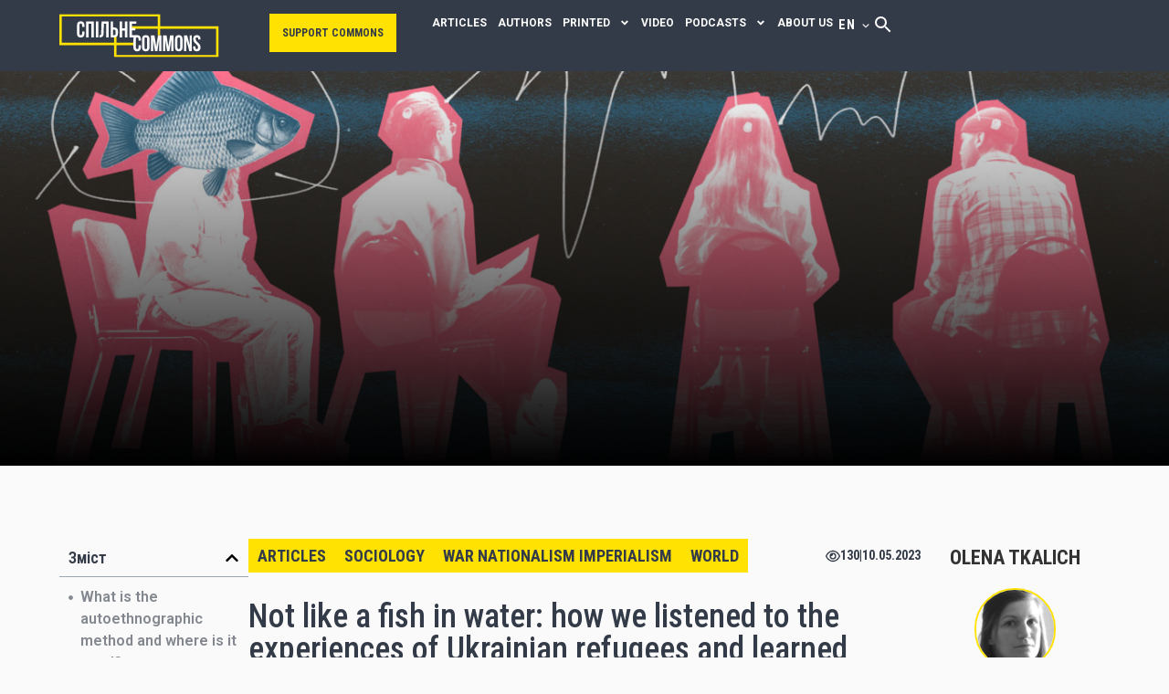

--- FILE ---
content_type: text/html; charset=UTF-8
request_url: https://commons.com.ua/en/grupovi-diskusiyi-ta-dosvid-emigraciyi/
body_size: 32953
content:
<!doctype html>
<html lang="en-US">
<head>
	<meta charset="UTF-8">
	<meta name="viewport" content="width=device-width, initial-scale=1">
	<link rel="profile" href="https://gmpg.org/xfn/11">
	<meta name='robots' content='index, follow, max-image-preview:large, max-snippet:-1, max-video-preview:-1' />
<link rel="alternate" hreflang="en" href="https://commons.com.ua/en/grupovi-diskusiyi-ta-dosvid-emigraciyi/" />

	<!-- This site is optimized with the Yoast SEO plugin v26.6 - https://yoast.com/wordpress/plugins/seo/ -->
	<title>Not like a fish in water: how we listened to the experiences of Ukrainian refugees and learned about ourselves - Спільне Commons</title>
	<link rel="canonical" href="https://commons.com.ua/en/grupovi-diskusiyi-ta-dosvid-emigraciyi/" />
	<meta property="og:locale" content="en_US" />
	<meta property="og:type" content="article" />
	<meta property="og:title" content="Not like a fish in water: how we listened to the experiences of Ukrainian refugees and learned about ourselves - Спільне Commons" />
	<meta property="og:description" content="&quot;The amazing paradox of the ethnographic moment&#8230; is that coming closer to the Other creates a clearer sense of self, and thus opens up ways to know the Other better,&quot; emphasizes anthropologist D. Soyini Madison. In August 2022, a study called &lsquo;The Art of Arriving&rsquo; started to explore the experiences of Ukrainian refugees in Austria. [&hellip;]" />
	<meta property="og:url" content="https://commons.com.ua/en/grupovi-diskusiyi-ta-dosvid-emigraciyi/" />
	<meta property="og:site_name" content="Спільне Commons" />
	<meta property="article:author" content="https://www.facebook.com/jabkazelenka" />
	<meta property="article:published_time" content="2023-05-10T06:46:06+00:00" />
	<meta property="article:modified_time" content="2025-12-29T17:40:28+00:00" />
	<meta property="og:image" content="https://commons.com.ua/wp-content/uploads/2025/12/imgonline-com-ua-compressbysize-vadejlu2pmk4os.jpg" />
	<meta property="og:image:width" content="1366" />
	<meta property="og:image:height" content="616" />
	<meta property="og:image:type" content="image/jpeg" />
	<meta name="author" content="Олена Ткаліч, Єлизавета Золотарьова" />
	<meta name="twitter:card" content="summary_large_image" />
	<meta name="twitter:label1" content="Written by" />
	<meta name="twitter:data1" content="Олена Ткаліч, Єлизавета Золотарьова" />
	<meta name="twitter:label2" content="Est. reading time" />
	<meta name="twitter:data2" content="18 minutes" />
	<script type="application/ld+json" class="yoast-schema-graph">{"@context":"https://schema.org","@graph":[{"@type":"WebPage","@id":"https://commons.com.ua/en/grupovi-diskusiyi-ta-dosvid-emigraciyi/","url":"https://commons.com.ua/en/grupovi-diskusiyi-ta-dosvid-emigraciyi/","name":"Not like a fish in water: how we listened to the experiences of Ukrainian refugees and learned about ourselves - Спільне Commons","isPartOf":{"@id":"https://commons.com.ua/uk/#website"},"primaryImageOfPage":{"@id":"https://commons.com.ua/en/grupovi-diskusiyi-ta-dosvid-emigraciyi/#primaryimage"},"image":{"@id":"https://commons.com.ua/en/grupovi-diskusiyi-ta-dosvid-emigraciyi/#primaryimage"},"thumbnailUrl":"https://commons.com.ua/wp-content/uploads/2025/12/imgonline-com-ua-compressbysize-vadejlu2pmk4os.jpg","datePublished":"2023-05-10T06:46:06+00:00","dateModified":"2025-12-29T17:40:28+00:00","author":{"@id":"https://commons.com.ua/uk/#/schema/person/5cc11a9c386c61e61d49e9d64dfcf257"},"breadcrumb":{"@id":"https://commons.com.ua/en/grupovi-diskusiyi-ta-dosvid-emigraciyi/#breadcrumb"},"inLanguage":"en-US","potentialAction":[{"@type":"ReadAction","target":["https://commons.com.ua/en/grupovi-diskusiyi-ta-dosvid-emigraciyi/"]}]},{"@type":"ImageObject","inLanguage":"en-US","@id":"https://commons.com.ua/en/grupovi-diskusiyi-ta-dosvid-emigraciyi/#primaryimage","url":"https://commons.com.ua/wp-content/uploads/2025/12/imgonline-com-ua-compressbysize-vadejlu2pmk4os.jpg","contentUrl":"https://commons.com.ua/wp-content/uploads/2025/12/imgonline-com-ua-compressbysize-vadejlu2pmk4os.jpg","width":1366,"height":616},{"@type":"BreadcrumbList","@id":"https://commons.com.ua/en/grupovi-diskusiyi-ta-dosvid-emigraciyi/#breadcrumb","itemListElement":[{"@type":"ListItem","position":1,"name":"Головна","item":"https://commons.com.ua/en/"},{"@type":"ListItem","position":2,"name":"Not like a fish in water: how we listened to the experiences of Ukrainian refugees and learned about ourselves"}]},{"@type":"WebSite","@id":"https://commons.com.ua/uk/#website","url":"https://commons.com.ua/uk/","name":"Спільне Commons","description":"","potentialAction":[{"@type":"SearchAction","target":{"@type":"EntryPoint","urlTemplate":"https://commons.com.ua/uk/?s={search_term_string}"},"query-input":{"@type":"PropertyValueSpecification","valueRequired":true,"valueName":"search_term_string"}}],"inLanguage":"en-US"},{"@type":"Person","@id":"https://commons.com.ua/uk/#/schema/person/5cc11a9c386c61e61d49e9d64dfcf257","name":"Олена Ткаліч","image":{"@type":"ImageObject","inLanguage":"en-US","@id":"https://commons.com.ua/uk/#/schema/person/image/5bf8661aa9228924c648c2afe64c54c1","url":"https://secure.gravatar.com/avatar/951bb05942c890ac2646cb3fef29ab86d81ca86ff3a543a086f7375c2caaa2de?s=96&d=mm&r=g","contentUrl":"https://secure.gravatar.com/avatar/951bb05942c890ac2646cb3fef29ab86d81ca86ff3a543a086f7375c2caaa2de?s=96&d=mm&r=g","caption":"Олена Ткаліч"},"sameAs":["https://www.facebook.com/jabkazelenka"],"url":"https://commons.com.ua/en/author/tkalich-olena/"}]}</script>
	<!-- / Yoast SEO plugin. -->


<link rel="alternate" type="application/rss+xml" title="Спільне Commons &raquo; Feed" href="https://commons.com.ua/en/feed/" />
<link rel="alternate" type="application/rss+xml" title="Спільне Commons &raquo; Comments Feed" href="https://commons.com.ua/en/comments/feed/" />
<link rel="alternate" type="application/rss+xml" title="Спільне Commons &raquo; Not like a fish in water: how we listened to the experiences of Ukrainian refugees and learned about ourselves Comments Feed" href="https://commons.com.ua/en/grupovi-diskusiyi-ta-dosvid-emigraciyi/feed/" />
<link rel="alternate" title="oEmbed (JSON)" type="application/json+oembed" href="https://commons.com.ua/en/wp-json/oembed/1.0/embed?url=https%3A%2F%2Fcommons.com.ua%2Fen%2Fgrupovi-diskusiyi-ta-dosvid-emigraciyi%2F" />
<link rel="alternate" title="oEmbed (XML)" type="text/xml+oembed" href="https://commons.com.ua/en/wp-json/oembed/1.0/embed?url=https%3A%2F%2Fcommons.com.ua%2Fen%2Fgrupovi-diskusiyi-ta-dosvid-emigraciyi%2F&#038;format=xml" />
<style id='wp-img-auto-sizes-contain-inline-css'>
img:is([sizes=auto i],[sizes^="auto," i]){contain-intrinsic-size:3000px 1500px}
/*# sourceURL=wp-img-auto-sizes-contain-inline-css */
</style>
<style id='wp-emoji-styles-inline-css'>

	img.wp-smiley, img.emoji {
		display: inline !important;
		border: none !important;
		box-shadow: none !important;
		height: 1em !important;
		width: 1em !important;
		margin: 0 0.07em !important;
		vertical-align: -0.1em !important;
		background: none !important;
		padding: 0 !important;
	}
/*# sourceURL=wp-emoji-styles-inline-css */
</style>
<link rel='stylesheet' id='wp-block-library-css' href='https://commons.com.ua/wp-includes/css/dist/block-library/style.min.css?ver=6.9' media='all' />
<style id='global-styles-inline-css'>
:root{--wp--preset--aspect-ratio--square: 1;--wp--preset--aspect-ratio--4-3: 4/3;--wp--preset--aspect-ratio--3-4: 3/4;--wp--preset--aspect-ratio--3-2: 3/2;--wp--preset--aspect-ratio--2-3: 2/3;--wp--preset--aspect-ratio--16-9: 16/9;--wp--preset--aspect-ratio--9-16: 9/16;--wp--preset--color--black: #000000;--wp--preset--color--cyan-bluish-gray: #abb8c3;--wp--preset--color--white: #ffffff;--wp--preset--color--pale-pink: #f78da7;--wp--preset--color--vivid-red: #cf2e2e;--wp--preset--color--luminous-vivid-orange: #ff6900;--wp--preset--color--luminous-vivid-amber: #fcb900;--wp--preset--color--light-green-cyan: #7bdcb5;--wp--preset--color--vivid-green-cyan: #00d084;--wp--preset--color--pale-cyan-blue: #8ed1fc;--wp--preset--color--vivid-cyan-blue: #0693e3;--wp--preset--color--vivid-purple: #9b51e0;--wp--preset--gradient--vivid-cyan-blue-to-vivid-purple: linear-gradient(135deg,rgb(6,147,227) 0%,rgb(155,81,224) 100%);--wp--preset--gradient--light-green-cyan-to-vivid-green-cyan: linear-gradient(135deg,rgb(122,220,180) 0%,rgb(0,208,130) 100%);--wp--preset--gradient--luminous-vivid-amber-to-luminous-vivid-orange: linear-gradient(135deg,rgb(252,185,0) 0%,rgb(255,105,0) 100%);--wp--preset--gradient--luminous-vivid-orange-to-vivid-red: linear-gradient(135deg,rgb(255,105,0) 0%,rgb(207,46,46) 100%);--wp--preset--gradient--very-light-gray-to-cyan-bluish-gray: linear-gradient(135deg,rgb(238,238,238) 0%,rgb(169,184,195) 100%);--wp--preset--gradient--cool-to-warm-spectrum: linear-gradient(135deg,rgb(74,234,220) 0%,rgb(151,120,209) 20%,rgb(207,42,186) 40%,rgb(238,44,130) 60%,rgb(251,105,98) 80%,rgb(254,248,76) 100%);--wp--preset--gradient--blush-light-purple: linear-gradient(135deg,rgb(255,206,236) 0%,rgb(152,150,240) 100%);--wp--preset--gradient--blush-bordeaux: linear-gradient(135deg,rgb(254,205,165) 0%,rgb(254,45,45) 50%,rgb(107,0,62) 100%);--wp--preset--gradient--luminous-dusk: linear-gradient(135deg,rgb(255,203,112) 0%,rgb(199,81,192) 50%,rgb(65,88,208) 100%);--wp--preset--gradient--pale-ocean: linear-gradient(135deg,rgb(255,245,203) 0%,rgb(182,227,212) 50%,rgb(51,167,181) 100%);--wp--preset--gradient--electric-grass: linear-gradient(135deg,rgb(202,248,128) 0%,rgb(113,206,126) 100%);--wp--preset--gradient--midnight: linear-gradient(135deg,rgb(2,3,129) 0%,rgb(40,116,252) 100%);--wp--preset--font-size--small: 13px;--wp--preset--font-size--medium: 20px;--wp--preset--font-size--large: 36px;--wp--preset--font-size--x-large: 42px;--wp--preset--spacing--20: 0.44rem;--wp--preset--spacing--30: 0.67rem;--wp--preset--spacing--40: 1rem;--wp--preset--spacing--50: 1.5rem;--wp--preset--spacing--60: 2.25rem;--wp--preset--spacing--70: 3.38rem;--wp--preset--spacing--80: 5.06rem;--wp--preset--shadow--natural: 6px 6px 9px rgba(0, 0, 0, 0.2);--wp--preset--shadow--deep: 12px 12px 50px rgba(0, 0, 0, 0.4);--wp--preset--shadow--sharp: 6px 6px 0px rgba(0, 0, 0, 0.2);--wp--preset--shadow--outlined: 6px 6px 0px -3px rgb(255, 255, 255), 6px 6px rgb(0, 0, 0);--wp--preset--shadow--crisp: 6px 6px 0px rgb(0, 0, 0);}:root { --wp--style--global--content-size: 800px;--wp--style--global--wide-size: 1200px; }:where(body) { margin: 0; }.wp-site-blocks > .alignleft { float: left; margin-right: 2em; }.wp-site-blocks > .alignright { float: right; margin-left: 2em; }.wp-site-blocks > .aligncenter { justify-content: center; margin-left: auto; margin-right: auto; }:where(.wp-site-blocks) > * { margin-block-start: 24px; margin-block-end: 0; }:where(.wp-site-blocks) > :first-child { margin-block-start: 0; }:where(.wp-site-blocks) > :last-child { margin-block-end: 0; }:root { --wp--style--block-gap: 24px; }:root :where(.is-layout-flow) > :first-child{margin-block-start: 0;}:root :where(.is-layout-flow) > :last-child{margin-block-end: 0;}:root :where(.is-layout-flow) > *{margin-block-start: 24px;margin-block-end: 0;}:root :where(.is-layout-constrained) > :first-child{margin-block-start: 0;}:root :where(.is-layout-constrained) > :last-child{margin-block-end: 0;}:root :where(.is-layout-constrained) > *{margin-block-start: 24px;margin-block-end: 0;}:root :where(.is-layout-flex){gap: 24px;}:root :where(.is-layout-grid){gap: 24px;}.is-layout-flow > .alignleft{float: left;margin-inline-start: 0;margin-inline-end: 2em;}.is-layout-flow > .alignright{float: right;margin-inline-start: 2em;margin-inline-end: 0;}.is-layout-flow > .aligncenter{margin-left: auto !important;margin-right: auto !important;}.is-layout-constrained > .alignleft{float: left;margin-inline-start: 0;margin-inline-end: 2em;}.is-layout-constrained > .alignright{float: right;margin-inline-start: 2em;margin-inline-end: 0;}.is-layout-constrained > .aligncenter{margin-left: auto !important;margin-right: auto !important;}.is-layout-constrained > :where(:not(.alignleft):not(.alignright):not(.alignfull)){max-width: var(--wp--style--global--content-size);margin-left: auto !important;margin-right: auto !important;}.is-layout-constrained > .alignwide{max-width: var(--wp--style--global--wide-size);}body .is-layout-flex{display: flex;}.is-layout-flex{flex-wrap: wrap;align-items: center;}.is-layout-flex > :is(*, div){margin: 0;}body .is-layout-grid{display: grid;}.is-layout-grid > :is(*, div){margin: 0;}body{padding-top: 0px;padding-right: 0px;padding-bottom: 0px;padding-left: 0px;}a:where(:not(.wp-element-button)){text-decoration: underline;}:root :where(.wp-element-button, .wp-block-button__link){background-color: #32373c;border-width: 0;color: #fff;font-family: inherit;font-size: inherit;font-style: inherit;font-weight: inherit;letter-spacing: inherit;line-height: inherit;padding-top: calc(0.667em + 2px);padding-right: calc(1.333em + 2px);padding-bottom: calc(0.667em + 2px);padding-left: calc(1.333em + 2px);text-decoration: none;text-transform: inherit;}.has-black-color{color: var(--wp--preset--color--black) !important;}.has-cyan-bluish-gray-color{color: var(--wp--preset--color--cyan-bluish-gray) !important;}.has-white-color{color: var(--wp--preset--color--white) !important;}.has-pale-pink-color{color: var(--wp--preset--color--pale-pink) !important;}.has-vivid-red-color{color: var(--wp--preset--color--vivid-red) !important;}.has-luminous-vivid-orange-color{color: var(--wp--preset--color--luminous-vivid-orange) !important;}.has-luminous-vivid-amber-color{color: var(--wp--preset--color--luminous-vivid-amber) !important;}.has-light-green-cyan-color{color: var(--wp--preset--color--light-green-cyan) !important;}.has-vivid-green-cyan-color{color: var(--wp--preset--color--vivid-green-cyan) !important;}.has-pale-cyan-blue-color{color: var(--wp--preset--color--pale-cyan-blue) !important;}.has-vivid-cyan-blue-color{color: var(--wp--preset--color--vivid-cyan-blue) !important;}.has-vivid-purple-color{color: var(--wp--preset--color--vivid-purple) !important;}.has-black-background-color{background-color: var(--wp--preset--color--black) !important;}.has-cyan-bluish-gray-background-color{background-color: var(--wp--preset--color--cyan-bluish-gray) !important;}.has-white-background-color{background-color: var(--wp--preset--color--white) !important;}.has-pale-pink-background-color{background-color: var(--wp--preset--color--pale-pink) !important;}.has-vivid-red-background-color{background-color: var(--wp--preset--color--vivid-red) !important;}.has-luminous-vivid-orange-background-color{background-color: var(--wp--preset--color--luminous-vivid-orange) !important;}.has-luminous-vivid-amber-background-color{background-color: var(--wp--preset--color--luminous-vivid-amber) !important;}.has-light-green-cyan-background-color{background-color: var(--wp--preset--color--light-green-cyan) !important;}.has-vivid-green-cyan-background-color{background-color: var(--wp--preset--color--vivid-green-cyan) !important;}.has-pale-cyan-blue-background-color{background-color: var(--wp--preset--color--pale-cyan-blue) !important;}.has-vivid-cyan-blue-background-color{background-color: var(--wp--preset--color--vivid-cyan-blue) !important;}.has-vivid-purple-background-color{background-color: var(--wp--preset--color--vivid-purple) !important;}.has-black-border-color{border-color: var(--wp--preset--color--black) !important;}.has-cyan-bluish-gray-border-color{border-color: var(--wp--preset--color--cyan-bluish-gray) !important;}.has-white-border-color{border-color: var(--wp--preset--color--white) !important;}.has-pale-pink-border-color{border-color: var(--wp--preset--color--pale-pink) !important;}.has-vivid-red-border-color{border-color: var(--wp--preset--color--vivid-red) !important;}.has-luminous-vivid-orange-border-color{border-color: var(--wp--preset--color--luminous-vivid-orange) !important;}.has-luminous-vivid-amber-border-color{border-color: var(--wp--preset--color--luminous-vivid-amber) !important;}.has-light-green-cyan-border-color{border-color: var(--wp--preset--color--light-green-cyan) !important;}.has-vivid-green-cyan-border-color{border-color: var(--wp--preset--color--vivid-green-cyan) !important;}.has-pale-cyan-blue-border-color{border-color: var(--wp--preset--color--pale-cyan-blue) !important;}.has-vivid-cyan-blue-border-color{border-color: var(--wp--preset--color--vivid-cyan-blue) !important;}.has-vivid-purple-border-color{border-color: var(--wp--preset--color--vivid-purple) !important;}.has-vivid-cyan-blue-to-vivid-purple-gradient-background{background: var(--wp--preset--gradient--vivid-cyan-blue-to-vivid-purple) !important;}.has-light-green-cyan-to-vivid-green-cyan-gradient-background{background: var(--wp--preset--gradient--light-green-cyan-to-vivid-green-cyan) !important;}.has-luminous-vivid-amber-to-luminous-vivid-orange-gradient-background{background: var(--wp--preset--gradient--luminous-vivid-amber-to-luminous-vivid-orange) !important;}.has-luminous-vivid-orange-to-vivid-red-gradient-background{background: var(--wp--preset--gradient--luminous-vivid-orange-to-vivid-red) !important;}.has-very-light-gray-to-cyan-bluish-gray-gradient-background{background: var(--wp--preset--gradient--very-light-gray-to-cyan-bluish-gray) !important;}.has-cool-to-warm-spectrum-gradient-background{background: var(--wp--preset--gradient--cool-to-warm-spectrum) !important;}.has-blush-light-purple-gradient-background{background: var(--wp--preset--gradient--blush-light-purple) !important;}.has-blush-bordeaux-gradient-background{background: var(--wp--preset--gradient--blush-bordeaux) !important;}.has-luminous-dusk-gradient-background{background: var(--wp--preset--gradient--luminous-dusk) !important;}.has-pale-ocean-gradient-background{background: var(--wp--preset--gradient--pale-ocean) !important;}.has-electric-grass-gradient-background{background: var(--wp--preset--gradient--electric-grass) !important;}.has-midnight-gradient-background{background: var(--wp--preset--gradient--midnight) !important;}.has-small-font-size{font-size: var(--wp--preset--font-size--small) !important;}.has-medium-font-size{font-size: var(--wp--preset--font-size--medium) !important;}.has-large-font-size{font-size: var(--wp--preset--font-size--large) !important;}.has-x-large-font-size{font-size: var(--wp--preset--font-size--x-large) !important;}
/*# sourceURL=global-styles-inline-css */
</style>

<link rel='stylesheet' id='wpml-legacy-horizontal-list-0-css' href='https://commons.com.ua/wp-content/plugins/sitepress-multilingual-cms/templates/language-switchers/legacy-list-horizontal/style.min.css?ver=1' media='all' />
<style id='wpml-legacy-horizontal-list-0-inline-css'>
.wpml-ls-statics-footer a, .wpml-ls-statics-footer .wpml-ls-sub-menu a, .wpml-ls-statics-footer .wpml-ls-sub-menu a:link, .wpml-ls-statics-footer li:not(.wpml-ls-current-language) .wpml-ls-link, .wpml-ls-statics-footer li:not(.wpml-ls-current-language) .wpml-ls-link:link {color:#444444;background-color:#ffffff;}.wpml-ls-statics-footer .wpml-ls-sub-menu a:hover,.wpml-ls-statics-footer .wpml-ls-sub-menu a:focus, .wpml-ls-statics-footer .wpml-ls-sub-menu a:link:hover, .wpml-ls-statics-footer .wpml-ls-sub-menu a:link:focus {color:#000000;background-color:#eeeeee;}.wpml-ls-statics-footer .wpml-ls-current-language > a {color:#444444;background-color:#ffffff;}.wpml-ls-statics-footer .wpml-ls-current-language:hover>a, .wpml-ls-statics-footer .wpml-ls-current-language>a:focus {color:#000000;background-color:#eeeeee;}
/*# sourceURL=wpml-legacy-horizontal-list-0-inline-css */
</style>
<link rel='stylesheet' id='hello-elementor-css' href='https://commons.com.ua/wp-content/themes/hello-elementor/assets/css/reset.css?ver=3.4.4' media='all' />
<link rel='stylesheet' id='hello-elementor-theme-style-css' href='https://commons.com.ua/wp-content/themes/hello-elementor/assets/css/theme.css?ver=3.4.4' media='all' />
<link rel='stylesheet' id='hello-elementor-header-footer-css' href='https://commons.com.ua/wp-content/themes/hello-elementor/assets/css/header-footer.css?ver=3.4.4' media='all' />
<link rel='stylesheet' id='elementor-frontend-css' href='https://commons.com.ua/wp-content/plugins/elementor/assets/css/frontend.min.css?ver=3.32.4' media='all' />
<link rel='stylesheet' id='elementor-post-6-css' href='https://commons.com.ua/wp-content/uploads/elementor/css/post-6.css?ver=1768857010' media='all' />
<link rel='stylesheet' id='widget-image-css' href='https://commons.com.ua/wp-content/plugins/elementor/assets/css/widget-image.min.css?ver=3.32.4' media='all' />
<link rel='stylesheet' id='widget-nav-menu-css' href='https://commons.com.ua/wp-content/plugins/elementor-pro/assets/css/widget-nav-menu.min.css?ver=3.31.2' media='all' />
<link rel='stylesheet' id='widget-social-icons-css' href='https://commons.com.ua/wp-content/plugins/elementor/assets/css/widget-social-icons.min.css?ver=3.32.4' media='all' />
<link rel='stylesheet' id='e-apple-webkit-css' href='https://commons.com.ua/wp-content/plugins/elementor/assets/css/conditionals/apple-webkit.min.css?ver=3.32.4' media='all' />
<link rel='stylesheet' id='e-sticky-css' href='https://commons.com.ua/wp-content/plugins/elementor-pro/assets/css/modules/sticky.min.css?ver=3.31.2' media='all' />
<link rel='stylesheet' id='widget-table-of-contents-css' href='https://commons.com.ua/wp-content/plugins/elementor-pro/assets/css/widget-table-of-contents.min.css?ver=3.31.2' media='all' />
<link rel='stylesheet' id='widget-heading-css' href='https://commons.com.ua/wp-content/plugins/elementor/assets/css/widget-heading.min.css?ver=3.32.4' media='all' />
<link rel='stylesheet' id='widget-social-css' href='https://commons.com.ua/wp-content/plugins/elementor-pro/assets/css/widget-social.min.css?ver=3.31.2' media='all' />
<link rel='stylesheet' id='elementor-post-1432-css' href='https://commons.com.ua/wp-content/uploads/elementor/css/post-1432.css?ver=1768857010' media='all' />
<link rel='stylesheet' id='elementor-post-1473-css' href='https://commons.com.ua/wp-content/uploads/elementor/css/post-1473.css?ver=1768916360' media='all' />
<link rel='stylesheet' id='elementor-post-1564-css' href='https://commons.com.ua/wp-content/uploads/elementor/css/post-1564.css?ver=1768857016' media='all' />
<link rel='stylesheet' id='newsletter-css' href='https://commons.com.ua/wp-content/plugins/newsletter/style.css?ver=9.1.0' media='all' />
<link rel='stylesheet' id='hello-elementor-child-style-css' href='https://commons.com.ua/wp-content/themes/hello-theme-child/style.css?ver=2.0.0' media='all' />
<link rel='stylesheet' id='elementor-gf-robotocondensed-css' href='https://fonts.googleapis.com/css?family=Roboto+Condensed:100,100italic,200,200italic,300,300italic,400,400italic,500,500italic,600,600italic,700,700italic,800,800italic,900,900italic&#038;display=swap' media='all' />
<link rel='stylesheet' id='elementor-gf-roboto-css' href='https://fonts.googleapis.com/css?family=Roboto:100,100italic,200,200italic,300,300italic,400,400italic,500,500italic,600,600italic,700,700italic,800,800italic,900,900italic&#038;display=swap' media='all' />
<link rel='stylesheet' id='elementor-gf-cormorantgaramond-css' href='https://fonts.googleapis.com/css?family=Cormorant+Garamond:100,100italic,200,200italic,300,300italic,400,400italic,500,500italic,600,600italic,700,700italic,800,800italic,900,900italic&#038;display=swap' media='all' />
<link rel='stylesheet' id='elementor-gf-lato-css' href='https://fonts.googleapis.com/css?family=Lato:100,100italic,200,200italic,300,300italic,400,400italic,500,500italic,600,600italic,700,700italic,800,800italic,900,900italic&#038;display=swap' media='all' />
<script id="wpml-cookie-js-extra">
var wpml_cookies = {"wp-wpml_current_language":{"value":"en","expires":1,"path":"/"}};
var wpml_cookies = {"wp-wpml_current_language":{"value":"en","expires":1,"path":"/"}};
//# sourceURL=wpml-cookie-js-extra
</script>
<script src="https://commons.com.ua/wp-content/plugins/sitepress-multilingual-cms/res/js/cookies/language-cookie.js?ver=482900" id="wpml-cookie-js" defer data-wp-strategy="defer"></script>
<script src="https://commons.com.ua/wp-includes/js/jquery/jquery.min.js?ver=3.7.1" id="jquery-core-js"></script>
<script src="https://commons.com.ua/wp-includes/js/jquery/jquery-migrate.min.js?ver=3.4.1" id="jquery-migrate-js"></script>
<link rel="https://api.w.org/" href="https://commons.com.ua/en/wp-json/" /><link rel="alternate" title="JSON" type="application/json" href="https://commons.com.ua/en/wp-json/wp/v2/posts/8504" /><link rel="EditURI" type="application/rsd+xml" title="RSD" href="https://commons.com.ua/xmlrpc.php?rsd" />
<meta name="generator" content="WordPress 6.9" />
<link rel='shortlink' href='https://commons.com.ua/en/?p=8504' />
<meta name="generator" content="WPML ver:4.8.2 stt:1,54;" />
<!-- start Simple Custom CSS and JS -->
<style>
.wpml-ls-statics-footer, .otgs-development-site-front-end {
	display:none!important;
}</style>
<!-- end Simple Custom CSS and JS -->
<link rel="icon" type="image/png" href="/wp-content/uploads/fbrfg/favicon-96x96.png" sizes="96x96" />
<link rel="icon" type="image/svg+xml" href="/wp-content/uploads/fbrfg/favicon.svg" />
<link rel="shortcut icon" href="/wp-content/uploads/fbrfg/favicon.ico" />
<link rel="apple-touch-icon" sizes="180x180" href="/wp-content/uploads/fbrfg/apple-touch-icon.png" />
<link rel="manifest" href="/wp-content/uploads/fbrfg/site.webmanifest" /><meta name="generator" content="Elementor 3.32.4; features: e_font_icon_svg, additional_custom_breakpoints; settings: css_print_method-external, google_font-enabled, font_display-swap">
			<style>
				.e-con.e-parent:nth-of-type(n+4):not(.e-lazyloaded):not(.e-no-lazyload),
				.e-con.e-parent:nth-of-type(n+4):not(.e-lazyloaded):not(.e-no-lazyload) * {
					background-image: none !important;
				}
				@media screen and (max-height: 1024px) {
					.e-con.e-parent:nth-of-type(n+3):not(.e-lazyloaded):not(.e-no-lazyload),
					.e-con.e-parent:nth-of-type(n+3):not(.e-lazyloaded):not(.e-no-lazyload) * {
						background-image: none !important;
					}
				}
				@media screen and (max-height: 640px) {
					.e-con.e-parent:nth-of-type(n+2):not(.e-lazyloaded):not(.e-no-lazyload),
					.e-con.e-parent:nth-of-type(n+2):not(.e-lazyloaded):not(.e-no-lazyload) * {
						background-image: none !important;
					}
				}
			</style>
			</head>
<body class="wp-singular post-template-default single single-post postid-8504 single-format-standard wp-embed-responsive wp-theme-hello-elementor wp-child-theme-hello-theme-child hello-elementor-default elementor-default elementor-kit-6 elementor-page-706 elementor-page-1564">


<a class="skip-link screen-reader-text" href="#content">Skip to content</a>

		<header data-elementor-type="header" data-elementor-id="1432" class="elementor elementor-1432 elementor-10 elementor-location-header" data-elementor-post-type="elementor_library">
			<div class="elementor-element elementor-element-8a91af9 e-con-full e-flex e-con e-parent" data-id="8a91af9" data-element_type="container" data-settings="{&quot;background_background&quot;:&quot;classic&quot;}">
		<div class="elementor-element elementor-element-6b7fda8 e-con-full wtf e-flex e-con e-child" data-id="6b7fda8" data-element_type="container">
				<div class="elementor-element elementor-element-6ea85ae elementor-widget elementor-widget-image" data-id="6ea85ae" data-element_type="widget" data-widget_type="image.default">
																<a href="/en/">
							<img width="175" height="48" src="https://commons.com.ua/wp-content/uploads/2025/10/logo-2.svg-2.svg" class="attachment-large size-large wp-image-1637" alt="" />								</a>
															</div>
				</div>
		<div class="elementor-element elementor-element-adf88c1 e-con-full elementor-hidden-mobile bbhg e-flex e-con e-child" data-id="adf88c1" data-element_type="container">
				<div class="elementor-element elementor-element-4cfe2bb bbhx elementor-widget elementor-widget-button" data-id="4cfe2bb" data-element_type="widget" data-widget_type="button.default">
										<a class="elementor-button elementor-button-link elementor-size-sm" href="/en/donate/">
						<span class="elementor-button-content-wrapper">
									<span class="elementor-button-text">support commons</span>
					</span>
					</a>
								</div>
				</div>
		<div class="elementor-element elementor-element-3c06390 e-con-full ft e-flex e-con e-child" data-id="3c06390" data-element_type="container">
				<div class="elementor-element elementor-element-1d90b9e elementor-nav-menu--stretch brk elementor-nav-menu--dropdown-tablet elementor-nav-menu__text-align-aside elementor-nav-menu--toggle elementor-nav-menu--burger elementor-widget elementor-widget-nav-menu" data-id="1d90b9e" data-element_type="widget" data-settings="{&quot;submenu_icon&quot;:{&quot;value&quot;:&quot;&lt;svg class=\&quot;e-font-icon-svg e-fas-angle-down\&quot; viewBox=\&quot;0 0 320 512\&quot; xmlns=\&quot;http:\/\/www.w3.org\/2000\/svg\&quot;&gt;&lt;path d=\&quot;M143 352.3L7 216.3c-9.4-9.4-9.4-24.6 0-33.9l22.6-22.6c9.4-9.4 24.6-9.4 33.9 0l96.4 96.4 96.4-96.4c9.4-9.4 24.6-9.4 33.9 0l22.6 22.6c9.4 9.4 9.4 24.6 0 33.9l-136 136c-9.2 9.4-24.4 9.4-33.8 0z\&quot;&gt;&lt;\/path&gt;&lt;\/svg&gt;&quot;,&quot;library&quot;:&quot;fa-solid&quot;},&quot;full_width&quot;:&quot;stretch&quot;,&quot;layout&quot;:&quot;horizontal&quot;,&quot;toggle&quot;:&quot;burger&quot;}" data-widget_type="nav-menu.default">
								<nav aria-label="Menu" class="elementor-nav-menu--main elementor-nav-menu__container elementor-nav-menu--layout-horizontal e--pointer-none">
				<ul id="menu-1-1d90b9e" class="elementor-nav-menu"><li class="menu-item menu-item-type-post_type menu-item-object-page menu-item-1555"><a href="https://commons.com.ua/en/articles/" class="elementor-item">Articles</a></li>
<li class="menu-item menu-item-type-post_type menu-item-object-page menu-item-1556"><a href="https://commons.com.ua/en/authors/" class="elementor-item">Authors</a></li>
<li class="menu-item menu-item-type-custom menu-item-object-custom menu-item-has-children menu-item-1557"><a href="#" class="elementor-item elementor-item-anchor">Printed</a>
<ul class="sub-menu elementor-nav-menu--dropdown">
	<li class="menu-item menu-item-type-post_type menu-item-object-page menu-item-1559"><a href="https://commons.com.ua/en/magazines/" class="elementor-sub-item">Magazines</a></li>
	<li class="menu-item menu-item-type-post_type menu-item-object-page menu-item-1558"><a href="https://commons.com.ua/en/books/" class="elementor-sub-item">Books</a></li>
</ul>
</li>
<li class="menu-item menu-item-type-post_type menu-item-object-page menu-item-1560"><a href="https://commons.com.ua/en/video/" class="elementor-item">Video</a></li>
<li class="menu-item menu-item-type-post_type menu-item-object-page menu-item-has-children menu-item-1561"><a href="https://commons.com.ua/en/podcasts/" class="elementor-item">Podcasts</a>
<ul class="sub-menu elementor-nav-menu--dropdown">
	<li class="menu-item menu-item-type-taxonomy menu-item-object-podcast_category menu-item-1562"><a href="https://commons.com.ua/en/podcast_category/too-lazy-to-read/" class="elementor-sub-item">Too lazy to read</a></li>
	<li class="menu-item menu-item-type-taxonomy menu-item-object-podcast_category menu-item-1563"><a href="https://commons.com.ua/en/podcast_category/ukraine-the-possible/" class="elementor-sub-item">Ukraine The Possible</a></li>
</ul>
</li>
<li class="menu-item menu-item-type-post_type menu-item-object-page menu-item-1784"><a href="https://commons.com.ua/en/about-us/" class="elementor-item">About us</a></li>
</ul>			</nav>
					<div class="elementor-menu-toggle" role="button" tabindex="0" aria-label="Menu Toggle" aria-expanded="false">
			<svg aria-hidden="true" role="presentation" class="elementor-menu-toggle__icon--open e-font-icon-svg e-eicon-menu-bar" viewBox="0 0 1000 1000" xmlns="http://www.w3.org/2000/svg"><path d="M104 333H896C929 333 958 304 958 271S929 208 896 208H104C71 208 42 237 42 271S71 333 104 333ZM104 583H896C929 583 958 554 958 521S929 458 896 458H104C71 458 42 487 42 521S71 583 104 583ZM104 833H896C929 833 958 804 958 771S929 708 896 708H104C71 708 42 737 42 771S71 833 104 833Z"></path></svg><svg aria-hidden="true" role="presentation" class="elementor-menu-toggle__icon--close e-font-icon-svg e-eicon-close" viewBox="0 0 1000 1000" xmlns="http://www.w3.org/2000/svg"><path d="M742 167L500 408 258 167C246 154 233 150 217 150 196 150 179 158 167 167 154 179 150 196 150 212 150 229 154 242 171 254L408 500 167 742C138 771 138 800 167 829 196 858 225 858 254 829L496 587 738 829C750 842 767 846 783 846 800 846 817 842 829 829 842 817 846 804 846 783 846 767 842 750 829 737L588 500 833 258C863 229 863 200 833 171 804 137 775 137 742 167Z"></path></svg>		</div>
					<nav class="elementor-nav-menu--dropdown elementor-nav-menu__container" aria-hidden="true">
				<ul id="menu-2-1d90b9e" class="elementor-nav-menu"><li class="menu-item menu-item-type-post_type menu-item-object-page menu-item-1555"><a href="https://commons.com.ua/en/articles/" class="elementor-item" tabindex="-1">Articles</a></li>
<li class="menu-item menu-item-type-post_type menu-item-object-page menu-item-1556"><a href="https://commons.com.ua/en/authors/" class="elementor-item" tabindex="-1">Authors</a></li>
<li class="menu-item menu-item-type-custom menu-item-object-custom menu-item-has-children menu-item-1557"><a href="#" class="elementor-item elementor-item-anchor" tabindex="-1">Printed</a>
<ul class="sub-menu elementor-nav-menu--dropdown">
	<li class="menu-item menu-item-type-post_type menu-item-object-page menu-item-1559"><a href="https://commons.com.ua/en/magazines/" class="elementor-sub-item" tabindex="-1">Magazines</a></li>
	<li class="menu-item menu-item-type-post_type menu-item-object-page menu-item-1558"><a href="https://commons.com.ua/en/books/" class="elementor-sub-item" tabindex="-1">Books</a></li>
</ul>
</li>
<li class="menu-item menu-item-type-post_type menu-item-object-page menu-item-1560"><a href="https://commons.com.ua/en/video/" class="elementor-item" tabindex="-1">Video</a></li>
<li class="menu-item menu-item-type-post_type menu-item-object-page menu-item-has-children menu-item-1561"><a href="https://commons.com.ua/en/podcasts/" class="elementor-item" tabindex="-1">Podcasts</a>
<ul class="sub-menu elementor-nav-menu--dropdown">
	<li class="menu-item menu-item-type-taxonomy menu-item-object-podcast_category menu-item-1562"><a href="https://commons.com.ua/en/podcast_category/too-lazy-to-read/" class="elementor-sub-item" tabindex="-1">Too lazy to read</a></li>
	<li class="menu-item menu-item-type-taxonomy menu-item-object-podcast_category menu-item-1563"><a href="https://commons.com.ua/en/podcast_category/ukraine-the-possible/" class="elementor-sub-item" tabindex="-1">Ukraine The Possible</a></li>
</ul>
</li>
<li class="menu-item menu-item-type-post_type menu-item-object-page menu-item-1784"><a href="https://commons.com.ua/en/about-us/" class="elementor-item" tabindex="-1">About us</a></li>
</ul>			</nav>
						</div>
				<div class="elementor-element elementor-element-9924aed elementor-widget elementor-widget-shortcode" data-id="9924aed" data-element_type="widget" data-widget_type="shortcode.default">
							<div class="elementor-shortcode">    <div class="wls-switcher" data-wls="wls_69714ed9d687e6.81813167">
        <button class="wls-toggle" type="button" aria-haspopup="true" aria-expanded="false" style="padding:0;background: transparent;color: #fff">
            <span class="wls-current">EN</span>
            <svg class="wls-arrow" width="14" height="14" viewBox="0 0 24 24" aria-hidden="true"><path d="M7 10l5 5 5-5" fill="none" stroke="currentColor" stroke-width="2" stroke-linecap="round" stroke-linejoin="round"/></svg>
        </button>
                    <ul class="wls-menu" role="menu">
                                                        <li role="none"><a role="menuitem" href="https://commons.com.ua/uk/" class="wls-item">UK</a></li>
                            </ul>
            </div>
            <style>
            .wls-switcher{position:relative;display:inline-block;}
            .wls-toggle{display:flex;align-items:center;gap:.5rem;color:#fff;border:0;border-radius:999px;line-height:1;font-weight:600;cursor:pointer;transition:transform .15s ease,box-shadow .15s ease}
            .wls-toggle:focus-visible{outline:2px solid #60a5fa;outline-offset:2px}
            .wls-current{letter-spacing:.06em;font-size:.9rem}
            .wls-arrow{margin-left:.25rem;transition:transform .2s ease;opacity:.9}
            .wls-switcher.is-open .wls-arrow{transform:rotate(180deg)}
            .wls-menu{z-index:100;position:absolute;right:0;top:calc(100% + .5rem);min-width:4rem;background:#343B48;box-shadow:0 20px 40px rgba(2,6,23,.25);padding:0;list-style:none;margin:0;display:none}
            .wls-switcher.is-open .wls-menu{display:block;animation:wls-fade .12s ease}
            .wls-item{display:flex;align-items:center;gap:.5rem;padding:.7rem 1.5rem;color:#e5e7eb;text-decoration:none;font-weight:600;letter-spacing:.04em}
            .wls-item:hover{background:#FFE202;color:#fff}
            @keyframes wls-fade{from{opacity:0;transform:translateY(-4px)}to{opacity:1;transform:translateY(0)}}
        </style>
        <script>
            document.addEventListener('click',function(e){
                var t=e.target.closest('.wls-toggle');
                document.querySelectorAll('.wls-switcher').forEach(function(s){
                    if(t && s.contains(t)){var open=s.classList.toggle('is-open');s.querySelector('.wls-toggle').setAttribute('aria-expanded',open?'true':'false')}
                    else{s.classList.remove('is-open');var b=s.querySelector('.wls-toggle');if(b)b.setAttribute('aria-expanded','false')}
                });
            });
            document.addEventListener('keydown',function(e){
                if(e.key==='Escape'){document.querySelectorAll('.wls-switcher.is-open').forEach(function(s){s.classList.remove('is-open');var b=s.querySelector('.wls-toggle');if(b)b.setAttribute('aria-expanded','false')})}
            });
        </script>
        </div>
						</div>
				<div class="elementor-element elementor-element-a73450f elementor-widget elementor-widget-html" data-id="a73450f" data-element_type="widget" data-widget_type="html.default">
					<div class="header-search-container">
    <svg style="margin-bottom: -5px;" fill="#fff" class="search-icon" viewBox="0 0 24 24" width="24" height="24" xmlns="http://www.w3.org/2000/svg">
        <path fill="#fff" d="M15.5 14h-.79l-.28-.27A6.471 6.471 0 0 0 16 9.5 6.5 6.5 0 1 0 9.5 16c1.61 0 3.09-.59 4.23-1.57l.27.28v.79l5 4.99L20.49 19l-4.99-5zm-6 0C7.01 14 5 11.99 5 9.5S7.01 5 9.5 5 14 7.01 14 9.5 11.99 14 9.5 14z"/>
    </svg>
    <div class="search-box">
        <input type="text" id="search-input" placeholder="Пошук...">
        <svg class="close-icon" viewBox="0 0 24 24" width="24" height="24" xmlns="http://www.w3.org/2000/svg">
            <path d="M19 6.41L17.59 5 12 10.59 6.41 5 5 6.41 10.59 12 5 17.59 6.41 19 12 13.41 17.59 19 19 17.59 13.41 12z"/>
        </svg>
        <ul id="search-results"></ul>
    </div>
</div>
<style>
    /* CSS для стилей - добавьте в style.css или custom CSS */
.header-search-container {
    position: relative;
    display: inline-block;
}

.search-icon {
    cursor: pointer;
    fill: currentColor; /* Для изменения цвета через CSS */
}

.search-box {
    display: none;
    position: absolute;
    top: 100%;
    right: 0;
    width: 450px;
    background: #343B48;
    border: 1px solid #333944;
    box-shadow: 0 2px 10px rgba(0,0,0,0.1);
    z-index: 1000;
    padding-left: 10px;
    padding-right: 10px;
    padding-top: 8px;
    margin-top: 26px;
}

#search-input {
    width: 100%;
    padding: 8px;
    outline: none!important;
    border:none!important;
    border-bottom: 1px solid #fff !important;
    box-sizing: border-box;
    font-size: 16px!important;
    text-transform: uppercase!important;
    color: #fff!important;
    border-radius: 0!important;
    background: transparent!important;
    padding-left: 0!important;
    padding-right: 0!important;
    font-weight: 500;
}

#search-input::placeholder {
    color: #bebebe;
}

.close-icon {
    display: none;
    position: absolute;
    top: 10px;
    right: 10px;
    cursor: pointer;
    fill: #999;
}

#search-results {
    list-style: none;
    margin: 10px 0 0;
    padding: 0;
    max-height: 400px;
    overflow-y: auto;
}

#search-results li {
    margin-bottom: 10px;
    border-bottom: 1px solid #eee;
    padding: 5px 0;
}

#search-results li a {
    display: flex;
    align-items: center;
    text-decoration: none;
    color: inherit;
}

#search-results li img {
    width: 50px;
    height: 50px;
    object-fit: cover;
    margin-right: 10px;
}

#search-results .info {
    flex: 1;
}

#search-results .info h4 {
    margin: 0 0 5px;
    color: #fff;
    font-size: 14px;
}

#search-results .type {
    font-size: 12px;
    color: #ffe202;
    margin-bottom: 3px;
    text-transform: uppercase!important;
}

#search-results .meta {
    display: flex;
    align-items: center;
    font-size: 12px;
    color: #fff;
    gap: 6px;
}

#search-results .meta svg:not(:first-child) {
    margin-left: 4px;
}

#search-results .meta svg {
    width: 12px;
    height: 12px;
    fill: #fff;
}

#search-results .category {
    font-size: 12px;
    color: #ffe202;
    display: block;
    margin-top: 3px;
}
#search-results li {
    color: #fff;
}

/* Адаптив для планшета и мобильного */
@media (max-width: 1024px) { /* Планшет */
    .search-box {
        width: 100%;
        right: auto;
        left: 0;
    }
}

@media (max-width: 768px) { /* Мобильный */
    .search-box {
        position: fixed;
        top: 0;
        left: 0;
        width: 100%;
        height: 100%;
        padding: 20px;
        box-shadow: none;
        margin-top: 0;
        border: none;
    }

    .close-icon {
        display: block;
    }

    #search-input {
        margin-bottom: 20px;
    }

    #search-results {
        max-height: calc(100vh - 100px);
    }
}
</style>				</div>
				</div>
				</div>
				</header>
				<div data-elementor-type="single-post" data-elementor-id="1564" class="elementor elementor-1564 elementor-430 elementor-location-single post-8504 post type-post status-publish format-standard has-post-thumbnail hentry category-statti category-sotsiologiia category-war-nationalism-imperialism category-svit" data-elementor-post-type="elementor_library">
			<div class="elementor-element elementor-element-c0e6ea0 e-con-full e-flex e-con e-parent" data-id="c0e6ea0" data-element_type="container">
				<div class="elementor-element elementor-element-d45101e bbx elementor-widget elementor-widget-image" data-id="d45101e" data-element_type="widget" data-widget_type="image.default">
															<img width="1366" height="616" src="https://commons.com.ua/wp-content/uploads/2025/12/imgonline-com-ua-compressbysize-vadejlu2pmk4os.jpg" class="attachment-full size-full wp-image-5529" alt="" srcset="https://commons.com.ua/wp-content/uploads/2025/12/imgonline-com-ua-compressbysize-vadejlu2pmk4os.jpg 1366w, https://commons.com.ua/wp-content/uploads/2025/12/imgonline-com-ua-compressbysize-vadejlu2pmk4os-300x135.jpg 300w, https://commons.com.ua/wp-content/uploads/2025/12/imgonline-com-ua-compressbysize-vadejlu2pmk4os-1024x462.jpg 1024w, https://commons.com.ua/wp-content/uploads/2025/12/imgonline-com-ua-compressbysize-vadejlu2pmk4os-768x346.jpg 768w" sizes="(max-width: 1366px) 100vw, 1366px" />															</div>
				</div>
		<div class="elementor-element elementor-element-d941cfd e-flex e-con-boxed e-con e-parent" data-id="d941cfd" data-element_type="container">
					<div class="e-con-inner">
		<div class="elementor-element elementor-element-caee614 e-grid e-con-full e-con e-child" data-id="caee614" data-element_type="container">
		<div class="elementor-element elementor-element-c7e84d6 e-con-full elementor-hidden-mobile e-flex e-con e-child" data-id="c7e84d6" data-element_type="container">
		<div class="elementor-element elementor-element-e0fef91 e-con-full e-flex e-con e-child" data-id="e0fef91" data-element_type="container" data-settings="{&quot;sticky&quot;:&quot;top&quot;,&quot;sticky_on&quot;:[&quot;desktop&quot;],&quot;sticky_offset&quot;:20,&quot;sticky_parent&quot;:&quot;yes&quot;,&quot;sticky_effects_offset&quot;:0,&quot;sticky_anchor_link_offset&quot;:0}">
				<div class="elementor-element elementor-element-b730d5f elementor-toc--minimized-on-tablet elementor-widget elementor-widget-table-of-contents" data-id="b730d5f" data-element_type="widget" data-settings="{&quot;exclude_headings_by_selector&quot;:[],&quot;no_headings_message&quot;:&quot;\u041d\u0430 \u0446\u0456\u0439 \u0441\u0442\u043e\u0440\u0456\u043d\u0446\u0456 \u043d\u0435 \u0437\u043d\u0430\u0439\u0434\u0435\u043d\u043e \u0436\u043e\u0434\u043d\u0438\u0445 \u0437\u0430\u0433\u043e\u043b\u043e\u0432\u043a\u0456\u0432.&quot;,&quot;headings_by_tags&quot;:[&quot;h2&quot;],&quot;marker_view&quot;:&quot;bullets&quot;,&quot;sticky&quot;:&quot;top&quot;,&quot;sticky_on&quot;:[&quot;tablet&quot;,&quot;mobile&quot;],&quot;sticky_offset_tablet&quot;:20,&quot;icon&quot;:{&quot;value&quot;:&quot;fas fa-circle&quot;,&quot;library&quot;:&quot;fa-solid&quot;,&quot;rendered_tag&quot;:&quot;&lt;svg class=\&quot;e-font-icon-svg e-fas-circle\&quot; viewBox=\&quot;0 0 512 512\&quot; xmlns=\&quot;http:\/\/www.w3.org\/2000\/svg\&quot;&gt;&lt;path d=\&quot;M256 8C119 8 8 119 8 256s111 248 248 248 248-111 248-248S393 8 256 8z\&quot;&gt;&lt;\/path&gt;&lt;\/svg&gt;&quot;},&quot;minimize_box&quot;:&quot;yes&quot;,&quot;minimized_on&quot;:&quot;tablet&quot;,&quot;min_height&quot;:{&quot;unit&quot;:&quot;px&quot;,&quot;size&quot;:&quot;&quot;,&quot;sizes&quot;:[]},&quot;min_height_tablet&quot;:{&quot;unit&quot;:&quot;px&quot;,&quot;size&quot;:&quot;&quot;,&quot;sizes&quot;:[]},&quot;min_height_mobile&quot;:{&quot;unit&quot;:&quot;px&quot;,&quot;size&quot;:&quot;&quot;,&quot;sizes&quot;:[]},&quot;sticky_offset&quot;:0,&quot;sticky_effects_offset&quot;:0,&quot;sticky_anchor_link_offset&quot;:0}" data-widget_type="table-of-contents.default">
									<div class="elementor-toc__header">
						<h4 class="elementor-toc__header-title">
				Зміст			</h4>
										<div class="elementor-toc__toggle-button elementor-toc__toggle-button--expand" role="button" tabindex="0" aria-controls="elementor-toc__b730d5f" aria-expanded="true" aria-label="Open table of contents"><svg aria-hidden="true" class="e-font-icon-svg e-fas-chevron-down" viewBox="0 0 448 512" xmlns="http://www.w3.org/2000/svg"><path d="M207.029 381.476L12.686 187.132c-9.373-9.373-9.373-24.569 0-33.941l22.667-22.667c9.357-9.357 24.522-9.375 33.901-.04L224 284.505l154.745-154.021c9.379-9.335 24.544-9.317 33.901.04l22.667 22.667c9.373 9.373 9.373 24.569 0 33.941L240.971 381.476c-9.373 9.372-24.569 9.372-33.942 0z"></path></svg></div>
				<div class="elementor-toc__toggle-button elementor-toc__toggle-button--collapse" role="button" tabindex="0" aria-controls="elementor-toc__b730d5f" aria-expanded="true" aria-label="Close table of contents"><svg aria-hidden="true" class="e-font-icon-svg e-fas-chevron-up" viewBox="0 0 448 512" xmlns="http://www.w3.org/2000/svg"><path d="M240.971 130.524l194.343 194.343c9.373 9.373 9.373 24.569 0 33.941l-22.667 22.667c-9.357 9.357-24.522 9.375-33.901.04L224 227.495 69.255 381.516c-9.379 9.335-24.544 9.317-33.901-.04l-22.667-22.667c-9.373-9.373-9.373-24.569 0-33.941L207.03 130.525c9.372-9.373 24.568-9.373 33.941-.001z"></path></svg></div>
					</div>
				<div id="elementor-toc__b730d5f" class="elementor-toc__body">
			<div class="elementor-toc__spinner-container">
				<svg class="elementor-toc__spinner eicon-animation-spin e-font-icon-svg e-eicon-loading" aria-hidden="true" viewBox="0 0 1000 1000" xmlns="http://www.w3.org/2000/svg"><path d="M500 975V858C696 858 858 696 858 500S696 142 500 142 142 304 142 500H25C25 237 238 25 500 25S975 237 975 500 763 975 500 975Z"></path></svg>			</div>
		</div>
						</div>
				<div class="elementor-element elementor-element-7c13107 elementor-align-justify link-pdf elementor-hidden-desktop elementor-hidden-tablet elementor-hidden-mobile elementor-widget elementor-widget-button" data-id="7c13107" data-element_type="widget" data-widget_type="button.default">
										<a class="elementor-button elementor-button-link elementor-size-sm" href="#" target="_blank">
						<span class="elementor-button-content-wrapper">
									<span class="elementor-button-text">завантажити pdf</span>
					</span>
					</a>
								</div>
				<div class="elementor-element elementor-element-06736aa elementor-widget elementor-widget-shortcode" data-id="06736aa" data-element_type="widget" data-widget_type="shortcode.default">
							<div class="elementor-shortcode"></div>
						</div>
				</div>
				</div>
		<div class="elementor-element elementor-element-c2442d7 e-con-full e-flex e-con e-child" data-id="c2442d7" data-element_type="container">
				<div class="elementor-element elementor-element-d9e015c elementor-widget elementor-widget-shortcode" data-id="d9e015c" data-element_type="widget" data-widget_type="shortcode.default">
							<div class="elementor-shortcode"><div class="post-categories-container"> <div class="categories-list">  <a href="https://commons.com.ua/en/category/statti/" class="category-item"> Articles </a>  <a href="https://commons.com.ua/en/category/sotsiologiia/" class="category-item"> Sociology </a>  <a href="https://commons.com.ua/en/category/war-nationalism-imperialism/" class="category-item"> War nationalism imperialism </a>  <a href="https://commons.com.ua/en/category/svit/" class="category-item"> World </a>  </div> <div class="slide-meta"> <span class="slide-views"> <svg xmlns="http://www.w3.org/2000/svg" viewBox="0 0 576 512" class="views-icon"> <path fill="#343B48" d="M288 80c-65.2 0-118.8 29.6-159.9 67.7C89.6 183.5 63 226 49.4 256c13.6 30 40.2 72.5 78.6 108.3C169.2 402.4 222.8 432 288 432s118.8-29.6 159.9-67.7C486.4 328.5 513 286 526.6 256c-13.6-30-40.2-72.5-78.6-108.3C406.8 109.6 353.2 80 288 80zM95.4 112.6C142.5 68.8 207.2 32 288 32s145.5 36.8 192.6 80.6c46.8 43.5 78.1 95.4 93 131.1c3.3 7.9 3.3 16.7 0 24.6c-14.9 35.7-46.2 87.7-93 131.1C433.5 443.2 368.8 480 288 480s-145.5-36.8-192.6-80.6C48.6 356 17.3 304 2.5 268.3c-3.3-7.9-3.3-16.7 0-24.6C17.3 208 48.6 156 95.4 112.6zM288 336c44.2 0 80-35.8 80-80s-35.8-80-80-80c-.7 0-1.3 0-2 0c1.3 5.1 2 10.5 2 16c0 35.3-28.7 64-64 64c-5.5 0-10.9-.7-16-2c0 .7 0 1.3 0 2c0 44.2 35.8 80 80 80zm0-208a128 128 0 1 1 0 256 128 128 0 1 1 0-256z"/> </svg> 130 </span> <span class="slide-sep">|</span> <span class="slide-date">10.05.2023</span> </div> </div>

<style>
.post-categories-container {
    display: flex;
    justify-content: space-between;
    align-items: center;
    gap: 10px;
}

.categories-list {
    display: flex;
    gap: 5px;
    flex-wrap: wrap;
}

.category-item {
    background: #FFE202;
    padding: 5px 10px;
    color: #343B48;
    font-weight: 700;
    font-size: 18px;
    text-decoration: none;
    text-transform: uppercase;
}

.slide-meta {
    display: flex;
    align-items: center;
    gap: 10px;
    font-weight: 700;
    font-size: 14px;
	color: #343B48;
}

.slide-views {
    display: flex;
    align-items: center;
    gap: 5px;
}

.views-icon {
    width: 16px;
    height: 16px;
    fill: #fff;
}

.slide-date {
    color: #343B48;
	font-weight: 700;
	font-size: 14px;
}

.slide-sep {
    color: #343B48;
	font-weight: 700;
	font-size: 14px;
}
	@media (max-width: 1024px) {
		.author-avatar img {
			height: 120px!important;
			width: 120px!important;
		}
	}
	@media (max-width: 768px) {
		.post-categories-container {
			flex-flow: column;
			align-items: start;
		}
		.category-item {
			font-size: 14px;
		}
	}
</style>
</div>
						</div>
		<div class="elementor-element elementor-element-996204c e-con-full elementor-hidden-desktop elementor-hidden-tablet e-flex e-con e-child" data-id="996204c" data-element_type="container">
				<div class="elementor-element elementor-element-6adec26 elementor-toc--minimized-on-tablet elementor-widget elementor-widget-table-of-contents" data-id="6adec26" data-element_type="widget" data-settings="{&quot;exclude_headings_by_selector&quot;:[],&quot;no_headings_message&quot;:&quot;\u041d\u0430 \u0446\u0456\u0439 \u0441\u0442\u043e\u0440\u0456\u043d\u0446\u0456 \u043d\u0435 \u0437\u043d\u0430\u0439\u0434\u0435\u043d\u043e \u0436\u043e\u0434\u043d\u0438\u0445 \u0437\u0430\u0433\u043e\u043b\u043e\u0432\u043a\u0456\u0432.&quot;,&quot;headings_by_tags&quot;:[&quot;h2&quot;],&quot;marker_view&quot;:&quot;bullets&quot;,&quot;sticky&quot;:&quot;top&quot;,&quot;sticky_on&quot;:[&quot;mobile&quot;],&quot;sticky_offset_mobile&quot;:20,&quot;icon&quot;:{&quot;value&quot;:&quot;fas fa-circle&quot;,&quot;library&quot;:&quot;fa-solid&quot;,&quot;rendered_tag&quot;:&quot;&lt;svg class=\&quot;e-font-icon-svg e-fas-circle\&quot; viewBox=\&quot;0 0 512 512\&quot; xmlns=\&quot;http:\/\/www.w3.org\/2000\/svg\&quot;&gt;&lt;path d=\&quot;M256 8C119 8 8 119 8 256s111 248 248 248 248-111 248-248S393 8 256 8z\&quot;&gt;&lt;\/path&gt;&lt;\/svg&gt;&quot;},&quot;minimize_box&quot;:&quot;yes&quot;,&quot;minimized_on&quot;:&quot;tablet&quot;,&quot;min_height&quot;:{&quot;unit&quot;:&quot;px&quot;,&quot;size&quot;:&quot;&quot;,&quot;sizes&quot;:[]},&quot;min_height_tablet&quot;:{&quot;unit&quot;:&quot;px&quot;,&quot;size&quot;:&quot;&quot;,&quot;sizes&quot;:[]},&quot;min_height_mobile&quot;:{&quot;unit&quot;:&quot;px&quot;,&quot;size&quot;:&quot;&quot;,&quot;sizes&quot;:[]},&quot;sticky_offset&quot;:0,&quot;sticky_effects_offset&quot;:0,&quot;sticky_anchor_link_offset&quot;:0}" data-widget_type="table-of-contents.default">
									<div class="elementor-toc__header">
						<h4 class="elementor-toc__header-title">
				Зміст			</h4>
										<div class="elementor-toc__toggle-button elementor-toc__toggle-button--expand" role="button" tabindex="0" aria-controls="elementor-toc__6adec26" aria-expanded="true" aria-label="Open table of contents"><svg aria-hidden="true" class="e-font-icon-svg e-fas-chevron-down" viewBox="0 0 448 512" xmlns="http://www.w3.org/2000/svg"><path d="M207.029 381.476L12.686 187.132c-9.373-9.373-9.373-24.569 0-33.941l22.667-22.667c9.357-9.357 24.522-9.375 33.901-.04L224 284.505l154.745-154.021c9.379-9.335 24.544-9.317 33.901.04l22.667 22.667c9.373 9.373 9.373 24.569 0 33.941L240.971 381.476c-9.373 9.372-24.569 9.372-33.942 0z"></path></svg></div>
				<div class="elementor-toc__toggle-button elementor-toc__toggle-button--collapse" role="button" tabindex="0" aria-controls="elementor-toc__6adec26" aria-expanded="true" aria-label="Close table of contents"><svg aria-hidden="true" class="e-font-icon-svg e-fas-chevron-up" viewBox="0 0 448 512" xmlns="http://www.w3.org/2000/svg"><path d="M240.971 130.524l194.343 194.343c9.373 9.373 9.373 24.569 0 33.941l-22.667 22.667c-9.357 9.357-24.522 9.375-33.901.04L224 227.495 69.255 381.516c-9.379 9.335-24.544 9.317-33.901-.04l-22.667-22.667c-9.373-9.373-9.373-24.569 0-33.941L207.03 130.525c9.372-9.373 24.568-9.373 33.941-.001z"></path></svg></div>
					</div>
				<div id="elementor-toc__6adec26" class="elementor-toc__body">
			<div class="elementor-toc__spinner-container">
				<svg class="elementor-toc__spinner eicon-animation-spin e-font-icon-svg e-eicon-loading" aria-hidden="true" viewBox="0 0 1000 1000" xmlns="http://www.w3.org/2000/svg"><path d="M500 975V858C696 858 858 696 858 500S696 142 500 142 142 304 142 500H25C25 237 238 25 500 25S975 237 975 500 763 975 500 975Z"></path></svg>			</div>
		</div>
						</div>
				<div class="elementor-element elementor-element-3072f18 elementor-align-justify elementor-hidden-desktop elementor-hidden-tablet elementor-hidden-mobile elementor-widget elementor-widget-button" data-id="3072f18" data-element_type="widget" data-widget_type="button.default">
										<a class="elementor-button elementor-button-link elementor-size-sm" href="#">
						<span class="elementor-button-content-wrapper">
									<span class="elementor-button-text">завантажити pdf</span>
					</span>
					</a>
								</div>
				<div class="elementor-element elementor-element-74f881f elementor-widget elementor-widget-shortcode" data-id="74f881f" data-element_type="widget" data-widget_type="shortcode.default">
							<div class="elementor-shortcode"></div>
						</div>
				</div>
				<div class="elementor-element elementor-element-a61191c elementor-widget elementor-widget-theme-post-title elementor-page-title elementor-widget-heading" data-id="a61191c" data-element_type="widget" data-widget_type="theme-post-title.default">
					<h1 class="elementor-heading-title elementor-size-default">Not like a fish in water: how we listened to the experiences of Ukrainian refugees and learned about ourselves</h1>				</div>
				<div class="elementor-element elementor-element-1d4c4ed txe elementor-widget elementor-widget-theme-post-content" data-id="1d4c4ed" data-element_type="widget" data-widget_type="theme-post-content.default">
					<p style="text-align: right;"><em>&quot;The amazing paradox of the ethnographic moment&#8230; is that coming closer to the Other creates a clearer sense of self, and thus opens up ways to know the Other better,&quot;</em> emphasizes anthropologist D. Soyini Madison.</p>
<p>In August 2022, a study called &lsquo;The Art of Arriving&rsquo; started to explore the experiences of Ukrainian refugees in Austria. The project has been going on since 2021 and previously interviews were conducted with people from former Yugoslavia who had a refugee experience in 90&rsquo;s, and those people coming from Syria, Afghanistan, and several African countries who fled wars more recently. Ukrainians, contrastingly, were interviewed just a few months after the outbreak of a full-scale war in Ukraine and soon after their arrival, at a time when they were still &quot;hanging&quot; between two worlds and mostly had no clear idea how long they would stay in Austria, what they would do here, or whether they would return home.</p>
<p>In this research, all the participants were invited to talk about the art pieces, created by artists to represent the fate of refugees, and about their experience of displacement in the form of group discussions, with 2-5 people in each.</p>
<p>One set of photos presented to the Ukrainians was under the title <strong><em>&lsquo;Fish&rsquo;</em></strong>. It consisted of five different pictures of a fish placed into a transparent glass. Each photo is edited in a way that presents different perspectives and states of the subject. The second piece was called <strong><em>&lsquo;Mask&rsquo;</em></strong>. The central figure in this black-and-white image is a woman whose face and hand seem to be made of or covered by plastic, thus disfiguring her image. She sits in solitude in the middle of a modest room setting.</p>
<p>Another item presented for discussion was an instrumental piece composed by Orwa Al Shoufi At first it sounds like a classical European piano melody, which is then repeated on an oriental stringed instrument oud with characteristic for its performance melismatic nuances.</p>
<p>A total of 8 discussions were held with 2-3 participants in each of the groups.</p>
<p>&nbsp;</p>
<p><img decoding="async" alt="риба" src="/file/uploads/2023/05/10/phbcyg.jpg" style="width: 100%;" /></p>
<p><small>&lsquo;Fish&rsquo;. Photo: Linda Zahra&nbsp;</small></p>
<p><img decoding="async" alt="маска" src="/file/uploads/2023/05/10/ucpihz.jpg" style="width: 100%;" /></p>
<p><small>&lsquo;Mask&rsquo;. Photo: Linda Zahra</small></p>
<p>&nbsp;</p>
<p>At the head of group discussion moderation stood we, two Ukrainians, Liza Zolotarova and Olena Tkalich. In mid-spring 2022 we were invited into the project by researchers at the University of Vienna as part of the Austrian comprehensive support program for Ukrainian scholars. At the time of the full-scale Russian invasion, Liza was enrolled in a Master&rsquo;s program at the Central European University in Vienna, thus having no direct experience of displacement. However, she spent her school years in Kyiv and has strong ties to Ukraine. Olena found herself in Vienna with her two children in March 2022 as a direct result of the war. So she received both official EU protection status and the relevant experience of interacting with the bureaucratic institutions involved in the reception of those feeling Ukraine.</p>
<p>During one of our mundane discussions we generated a seemingly commonsensical assumption that our origin and background had a special and critical role for this study. For one, it appeared self-evident that our knowledge of the language and the general socio-cultural contexts from which the respondents were coming had a special value in this endeavor. First and foremost, this probably had a substantial impact on the recruitment, style of engagement with the participants and consequent analysis of the collected data. However, against the backdrop of the calamities experienced in Ukraine, the connection runs much deeper. Although we are all exposed to various versions of how the war is experienced, a common sense of loss and utter disorientation adds a level of familiarity and sincere compassion.</p>
<p>Generally, after every encounter with the participants, there was a pervasive feeling that these meetings were filled with a sense of trust and comfort. Several participants noted that they felt better after the conversations, that our meeting helped them to better understand themselves and their perspectives. And we ourselves felt a certain degree of relief in relation to the matters of the new reality brought about by the full-scale invasion. &nbsp;Here, using autoethnography, we try to acknowledge how deeply sensitive and personal research in sociology may be, and hint at why and how this aspect can be integrated into the development of research design and reflected on in the findings.</p>
<h2>What is the autoethnographic method and where is it used?</h2>
<p>The main feature of autoethnographic approaches is that it puts the subjectivity of lived individual experience at the center of the research and is based on the assumption that critical and systematic analysis of our own narratives can provide insight into the culture of which we are a part and its place in our identity.</p>
<p>&nbsp;</p>
<p><img decoding="async" alt="рибка" src="/file/uploads/2023/05/10/vdeeua.jpg" style="width: 100%;" /></p>
<p><small>Photo: Linda Zahra</small></p>
<p>&nbsp;</p>
<p>At the same time, autoethnography accepts the understanding that we actively interact with the reality around us, and not just passively internalize everything it offers us. This is because the features and characteristics of our identity are constantly being shaped and reinterpreted in the interaction of social structures and subjective processes (R Student, Kendall K. &amp; Day L. 2017).&nbsp;</p>
<p>Therefore, perhaps, a certain kind of &quot;relief&quot; experienced by some participants and ourselves stems exactly from &nbsp;this peculiarity of identity formation processes.</p>
<p>As we cannot speak for other people on whether our interaction had an impact on them, &nbsp;we chose this approach to describe our personal observations and thoughts on this matter.. This appears especially relevant as constant reflection on our own role, position, and status in the discussions is implied by the research methodology of the project. This way, the idea of the possible &quot;therapeutic effect&quot; of group discussions came primarily through our conversations, as well as during the reflection sessions with the team. In this process we also discovered that the most pressing personal issues touching a cord in us were loneliness, isolation, constant self-control, worries about the loved ones, and the loss of chances for a decent life.</p>
<h2>Liza&#39;s position: Not like a fish in water. Loss of self and chances for a decent life</h2>
<p>&ldquo;How great is it &nbsp;to be working with sociologists! It is them who are generally aware of the complexities of the experiences people affected by crises face.&rdquo; This thought fills my mind again and again, at work, and in the most mundane of settings. And I experience a relentless sense of gratitude to this work, to the solace I found with it. And can&rsquo;t help but grow in the conviction that this research has had a notable effect on those involved.</p>
<p>I observed how a dialogue can be conducted, how it is possible to exchange experiences and understand each other, even if outside of this context it might seem that people would never listen to each other. It is in an interaction between the participants and ideas and descriptions of the subject would be born. Also, it appeared that the obstacle of suspicion was overruled . People shared that often they feel one is more likely to expect condemnation from strangers. While support generally only comes from the closest connections. Yet here, in this room, we had strangers who were immediately able to listen and hear each other. Observing these conversations allowed me to better understand my own experiences.</p>
<p>Working in this project revealed several most pressing topics that occupy my mind and cause most discomfort and disquiet. Primarily, these concerns are about social atomization and a sense of distrust, but also the question of life prospects, their acquisition, and loss &ndash; now these are the most acute issues for me.</p>
<p>&nbsp;</p>
<p><img decoding="async" alt="риба" src="/file/uploads/2023/05/10/1.png" style="width: 100%;" /></p>
<p><small>Photo: Linda Zahra</small></p>
<p>&nbsp;</p>
<p>I was most touched by a woman who appeared very similar to my mother &ndash; about the same age, profession, and with similar experiences. This is <strong>Olha</strong> (hereinafter all names have been changed), a pre-retirement participant from Odesa with a medical degree who came to Austria to her daughter after the war started.</p>
<p>Olha broke down in tears during the group discussion and spoke painfully about her inability to find a decent job here. Eventually, she decided to return to Ukraine and bought tickets home a few hours before our meeting. She speaks:</p>
<blockquote>
<p><em>&quot;When I realized in what kind of roles I could work here, it was, of course, just very scary, very scary. Because when you live your whole life and have an occupation, achieve certain things, some success for yourself, and at one point it all collapses, you realize that it is, of course, very disappointing. (&#8230;) You realize that you are coming to a different country and that people, and society here live their own life, as they&rsquo;re used to living this way. And society here is not responsible for the fact that you find yourself in this situation. Yes, it is ready to help you, to support you, but it will be a sip of water in a glass, nothing more,&quot;</em> Olha said.</p>
</blockquote>
<p>Since I was not physically in Ukraine when the war started, I felt the gap between reality, fear, and rage through the experiences of my loved ones. Luckily, they were safe, but the war undermined their prospects for decent life.</p>
<p>With time, it can be difficult to remember what caused the most despair. However, now, or perhaps it is exactly now, the thought that my family can lose everything or much of what they have to create is at times excruciating. All those possessions were created with great effort. The thought that their lives, the past and future, have been ravaged by the war makes me angry and desperate.&nbsp;</p>
<p>I think I have a certain vision of life, in which it appears natural that a person accumulates certain &ldquo;capital&rdquo; as he or she progresses. These assets are in the form of the entire complex of cultural capital: professional dignity, personal and professional connections, and material possessions that are supposed to alleviate hardships. It is also a vision of the future. But now it is broken and needs to be reassembled from fragments and shatters. The realization of a terrible annihilation of the years of efforts burns and opens an abyss of despair.&nbsp;</p>
<p>And then I saw a person who seemed to me to be in a similar state to my closest people from many points of view. Observing the way she thinks about how to move forward, how she makes important decisions and copes with the new reality gave me strength and some confidence that people like this can always find a place for themselves. With my family far away, it was also probably an opportunity to live my feelings in close physical proximity to a person towards whom I am particularly empathetic.</p>
<p>It turned out that for some of our participants as well, the loss of life prospects was closely related to loneliness.</p>
<blockquote>
<p><em>&quot;You collapse as a person because you are a person only in the eyes of your friends. And here you are nobody. Until you show a piece of paper saying that you&#39;re some expert,&quot;</em> said <strong>Bohdana</strong>, 28 from Kyiv who found herself alone in Austria. She said she had completely forgotten that she had a number of achievements in Ukraine: <em>&quot;I just recently remembered that we started our business&#8230; &quot;Damn! I was starting a business! What!&quot; I forgot about it&#8230; And that we started recording an album. I was recording an album! I had a production project! How could I forget these!&quot;</em></p>
</blockquote>
<p>At times, the sense that a life &ldquo;there&rdquo; has been obliterated is relentless, blinding, tragically disorienting.</p>
<p>&nbsp;</p>
<p><img decoding="async" alt="риба2" src="/file/uploads/2023/05/10/2.jpg" style="width: 100%;" /></p>
<p><small>Photo: Linda Zahra</small></p>
<p>&nbsp;</p>
<h2>Olena&#39;s position: To be silent like a fish. Loneliness and isolation</h2>
<p>The breakdown of usual ties, loneliness, and separation from my husband &#8211; this is what depressed me the most, apart from the general shock from the horror of war. After crossing the border, it was as if I lost contact with reality. The real world was only on the phone screen, and the world around me was a mere background. That&#39;s why I was most affected by the stories of how people experience this sense of split reality and how they try to overcome separation and isolation.</p>
<p>One of the participants, <strong>Oleh</strong>, who left Ukraine for medical reasons and who now supports his elderly parents and a seriously ill brother, spoke about his connection with his school friends from Kharkiv. It was important for him to find a way to stay with them and his hometown.</p>
<blockquote>
<p><em>&quot;My friend set up a camera, streamed it online so that I could at least follow along, and I fell asleep listening to the shelling with my friends, because it was so much easier for me to sleep and at least hear the shelling, at least know where it was.</em>&quot; Oleh said.</p>
</blockquote>
<p>He and his friends try to get through hard times with humor, sometimes quite black humor.</p>
<blockquote>
<p><em>&quot;For several years, we had a joke about which of us would die first and which would die last, and in what order we would die. We always had this spooky competition. If someone goes bungee jumping, we say: &lsquo;No, you&#39;re going down one unit there, you can&#39;t risk it.&rsquo; (&#8230;) I was always in last place because of my physical condition, the surgery, and everything. And we joked that we could even go to the bookmakers and order that I would definitely be the first to drop off. But when I escaped the war, they were saying: &lsquo;Yours was the last position, and now it may be you are at the top&rsquo;. My friend, who is 33 years old, we are all 33 years old, we have been friends since high school and&#8230; he had a stroke from the war. He said: &lsquo;Guys, I think you should move me to the fourth position&rsquo;.&quot;</em></p>
</blockquote>
<p>Oleh was in a group discussion of men, and he had a discussion with a student from Ukraine, Denys, who was studying in Vienna at the time. And perhaps it was this group that made the biggest impression on me. It allowed me to better understand my husband, who does have a legal opportunity to cross the border, but he chooses not to be with us all the time. The dominant emotion in this discussion was guilt. This topic was raised in almost every group, which was mostly women. But it was here that it was most acute, for obvious reasons. However, I myself often feel guilty. For example, for being safe and comfortable with my children, but still not feeling emotionally balanced. The professional position of one of the participants allowed me to come to terms with this.</p>
<p>&nbsp;</p>
<p><img decoding="async" alt="рибина" src="/file/uploads/2023/05/10/jyievw.jpg" style="width: 100%;" /></p>
<p><small>Photo: Linda Zahra</small></p>
<p>&nbsp;</p>
<p>Participant <strong>Nastia</strong>, who was completing her master&#39;s degree in psychology remotely at the time, spoke about the continuum of traumas that are impossible to overcome at once:</p>
<blockquote>
<p><em>&quot;Everything we&#39;ve been through, especially these rapid evacuations and relocations, is stress on top of stress. It won&#39;t be PTSD anymore, it will be even worse. It will turn into bigger problems. A person who has survived the fear of war leaves their territory: friends, people, dogs, cats; a long, exhausting journey, without food, without belongings. And when, after that, they find themselves in some trash and are told: &lsquo;You&#39;re safe, live!&rsquo; (&#8230;) Especially when it comes to women who have been displaced, with children, having experienced separation from their husbands. Do you realize the number of traumas there?&quot;</em></p>
</blockquote>
<p>But at the same time, a statement of the same participant became a trigger for me. Before the disсcussion, Nastia noted that the main purpose of her participation was to prove that Ukrainians are not Syrians. In fact, this was hardly discussed during the focus group, but she still noted:</p>
<blockquote>
<p><em>&quot;Ukrainians are a more educated nation. They did not come here to receive subsidies. If I, or anyone else, wanted subsidies, they would have gone to Germany, to those countries that provide this kind of support. But we chose other values, and so to hear that we are the same as Syrians &#8211; yes, it touches me. And I am not a Muslim, no.&quot;</em></p>
</blockquote>
<p>Several other participants made similar statements.</p>
<p>Before the research started, our Austrian colleagues asked us to be attentive to our own state and stop the discussions if something proved to be traumatic. I thought that I would be touched by stories about the first days of the war or something like that. But the unexpectedly unpleasant moments happened for two reasons: the mentioned attempts of the participants to prove that they were better than refugees from other countries, and when they believed in conspiracy theories or other irrational things. I think this actually says more about me, about my desire to see Ukrainians as &quot;proper&quot; Europeans.</p>
<p>&nbsp;</p>
<p><img decoding="async" alt="escape" src="/file/uploads/2023/05/10/escape.jpg" style="width: 100%;" /></p>
<p><small>Photo: Linda Zahra</small></p>
<p>&nbsp;</p>
<p>On the other hand, there were participants who had established friendly relations with refugees from other countries. Or for example, Lana from Kyiv, who is a graduate student at a university in Vienna and also participates in migration research, was sure that &quot;the way Ukrainians were received in the beginning should be the minimum that any forced migrant should be received.&quot;</p>
<h2>No room for error</h2>
<p>One of the most dramatic stories during the group discussion was told by <strong>Inna</strong>, a mother of two twin baby boys. Her story puzzled the participants of the focus group, us as researchers, and our Austrian colleagues.</p>
<p>Inna works in IT and is a single mother. Her own mother helps her raise the children. A week before the war, she wanted to take them all to Georgia, but in the end, she traveled alone.</p>
<blockquote>
<p><em>&quot;I begged and pleaded with my mom to go. But she had never been abroad. She didn&#39;t want anything, she said she wouldn&#39;t leave. She said she was staying. I had a plane at 7 in the morning. And I tried to persuade her until about 3am (&#8230;) In the end, I couldn&#39;t convince her.&quot;</em></p>
</blockquote>
<p>She explained the fact that the children also stayed with her mother by saying that she would not have been able to look after them due to her workload. The compromise was that her mother left Kyiv for a village closer to the Moldovan border.</p>
<p>While in Georgia, Inna learned about the outbreak of the war and tried to evacuate her family remotely for three days. All this time she did not eat and eventually almost fainted on the plane.</p>
<blockquote>
<p><em>&quot;We had to go to passport control in Bucharest. There were a lot of people there, and I was already on the plane and I felt dizzy. I thought I would probably fall if I stood up. It was the time when I felt I really might not be able to go on. The expectation to meet the family was too exhausting,</em>&quot; Inna said.</p>
</blockquote>
<p>It seems that she had a strong sense of guilt because she had made a mistake &#8211; she had not been assertive enough and left her children in Ukraine. This is one of the paradoxes that we noticed during the research and which we also felt very well. On the one hand, Russian aggression came as a shock to most people. Millions of Ukrainians have become victims, directly or indirectly. However, on a personal level, both individuals and the society, in general, have expectations that you have to grit your teeth, not make mistakes, and survive.</p>
<p>For example, the sisters <strong>Kateryna and Tetiana</strong>, two young girls from Odesa, told us how they crossed the border with an acquaintance who could not take control over her feelings:</p>
<blockquote>
<p><em>&quot;She was hysterical. She wouldn&rsquo;t stop crying and saying &#39;Where are we going, why are we going there&#39;, but we still wanted to help her leave because there was no one else to take her. We didn&#39;t know where we were going, we just wanted to cross the border and then decide what to do. She later returned to Ukraine.&quot;</em></p>
</blockquote>
<p>&nbsp;</p>
<p><img decoding="async" alt="linda zahra" src="/file/uploads/2023/05/10/linda-zahra.jpg" style="width: 100%;" /></p>
<p><small>Photo: Linda Zahra</small></p>
<p>&nbsp;</p>
<p>The need to keep a cool head and make the right decisions, especially if you are responsible for children, was also discussed by <strong>Liudmyla</strong>, the mother of two teenagers who left Kharkiv.</p>
<blockquote>
<p><em>&quot;And I understand that one needs a hot heart and a cold mind to understand and do the right thing in such conditions, that&#39;s it. But emotions &#8211; they are somehow silent, dormant. And the only conclusion to make here is that life goes on, no matter what state one is in, frozen, like some petrified Snow Queen. But one still has to go on living and be responsible for one&rsquo;s children.&quot;</em></p>
</blockquote>
<p>Another participant, <strong>Maria</strong>, who took her three children out of the Kyiv suburbs at the beginning of the war, which suffered the most during the attempt to capture the capital, echoes the same sentiment.</p>
<blockquote>
<p><em>&quot;The moments of leaving the homeland are associated with sadness because of a loss. But for me, this moment is not so scary, as one just mobilizes and thinks about what decision to make. One kind of decision here, another there. Seariously, three children, (a joking tone) and you have to deal with them somehow&#8230;&quot;</em></p>
</blockquote>
<h2>Who was affected by the &quot;therapeutic effect&quot; of our study? &nbsp;/ Does this work have an impact?&nbsp;</h2>
<p>Our research has little practical or advocacy agenda in the narrow sense. Rather it is theoretical, aiming to find more &quot;correct&quot;, balanced terms for the phenomena generally described as &quot;integration&quot; or &ldquo;arrival&rdquo; of the displaced. This research relies on what refugees themselves say about themselves and their experiences. But an unexpected side effect of our discussions was the &quot;therapeutic&quot; effect we as researchers, and definitely some of the participants experienced. It turned out that all of us really missed the opportunity to talk in a safe atmosphere deliberately focusing on what we have been through.</p>
<p>After the discussion, <strong>Oleh</strong>, who left Ukraine with his elderly parents and disabled brother, wrote to us:</p>
<blockquote>
<p><em>&quot;For one, it is an interesting project, but it also had a therapeutic effect. I have never seriously told anyone about my experience of war-evacuation-adaptation in detail, from the beginning to the end. I even remembered new details along the way.&quot;</em></p>
</blockquote>
<p>And <strong>Lyudmyla</strong>, a mother of two children, the eldest of whom is 16, asked for advice on how to apply for admission to one of the Austrian universities for her daughter. She also thanked us for having met for the discussion:</p>
<blockquote>
<p><em>&quot;I would like to say that after the conversation at &nbsp;the &#39;Art of Arrival&#39; my moral state improved. probably because I spoke out or lived through the situation and finally let it go. I just realized that there is no point in clinging to the past anymore and that I need to live and act on. Thank you for that.&quot;</em></p>
</blockquote>
<p>However, for example, a young girl from Crimea, <strong>Anna</strong>, who also moved to Vienna recently to study, later noted that &quot;perhaps to feel some relief, I need to talk to someone with the same confused sense of identity as mine.&quot; She was the only participant from the long-occupied territories, and the other participants actually knew very little about life in Crimea after the annexation.&nbsp;</p>
<p>So, of course, we can&#39;t claim that we were able to solve &nbsp;any psychological problems of our participants in any way. Or even more so, to influence systemic problems, such as the lack of decent work.</p>
<p>But at least for us, this experience allowed us to better understand what is happening, to see the reactions of real people, to find in them a reflection of ourselves and our loved ones. This makes it a little easier to come to terms with the reality.</p>
<p>On the other hand, we also came across a view of events that is not typical for us. This also prompted us to think on the topis of the origin of such views.</p>
				</div>
				<div class="elementor-element elementor-element-e82b04f elementor-widget elementor-widget-shortcode" data-id="e82b04f" data-element_type="widget" data-widget_type="shortcode.default">
							<div class="elementor-shortcode">

<style>
	.post-tags {
    display: flex;
    flex-wrap: wrap;
    gap: 8px;
    margin-top: 10px;
	justify-content: center;
}

.post-tag {
    display: inline-block;
    background-color: #FFE202;
    color: #343B48;
    padding: 5px 10px;
    border-radius: 20px;
    text-decoration: none;
    font-size: 15px;
    transition: background-color 0.3s, color 0.3s;
}

.post-tag:hover {
    background-color: #333;
    color: #fff;
}

</style></div>
						</div>
		<div class="elementor-element elementor-element-6be0564 e-grid e-con-full e-con e-child" data-id="6be0564" data-element_type="container">
				<div class="elementor-element elementor-element-189e87c xsd elementor-widget elementor-widget-shortcode" data-id="189e87c" data-element_type="widget" data-widget_type="shortcode.default">
							<div class="elementor-shortcode"><b>Authors:</b> <a href="https://commons.com.ua/en/author/tkalich-olena/">Olena Tkalich</a>, <a href="https://commons.com.ua/en/author/yelizaveta-zolotarova/">Yelyzaveta Zolotarova</a><br></div>
						</div>
		<div class="elementor-element elementor-element-ade888d e-con-full e-flex e-con e-child" data-id="ade888d" data-element_type="container">
				<div class="elementor-element elementor-element-0d76a54 elementor-widget elementor-widget-text-editor" data-id="0d76a54" data-element_type="widget" data-widget_type="text-editor.default">
									<p>Поширити:</p>								</div>
				<div class="elementor-element elementor-element-c0baac4 elementor-widget elementor-widget-shortcode" data-id="c0baac4" data-element_type="widget" data-widget_type="shortcode.default">
							<div class="elementor-shortcode">
<div class="social-share-icons" style="display: flex; gap: 15px; align-items: center;">
    <!-- Іконка X -->
    <a href="https://x.com/intent/post?url=https%3A%2F%2Fcommons.com.ua%2Fen%2Fgrupovi-diskusiyi-ta-dosvid-emigraciyi%2F&text=Not+like+a+fish+in+water%3A+how+we+listened+to+the+experiences+of+Ukrainian+refugees+and+learned+about+ourselves" target="_blank" rel="noopener noreferrer" title="Поширити в X">
        <svg width="24" height="24" viewBox="0 0 24 24" fill="none" xmlns="http://www.w3.org/2000/svg">
            <path d="M18.244 2.25h3.308l-7.227 8.26 8.502 11.24H16.17l-5.214-6.817L4.99 21.75H1.68l7.73-8.835L1.254 2.25H8.08l4.713 6.231zm-1.161 17.52h1.833L7.084 4.126H5.117z" fill="#000000"/>
        </svg>
    </a>

    <!-- Іконка Facebook -->
    <a href="https://www.facebook.com/sharer/sharer.php?u=https%3A%2F%2Fcommons.com.ua%2Fen%2Fgrupovi-diskusiyi-ta-dosvid-emigraciyi%2F" target="_blank" rel="noopener noreferrer" title="Поширити у Facebook">
        <svg width="24" height="24" viewBox="0 0 24 24" fill="none" xmlns="http://www.w3.org/2000/svg">
            <path d="M18 2h-3a5 5 0 00-5 5v3H7v4h3v8h4v-8h3l1-4h-4V7a1 1 0 011-1h3z" fill="#3b5998"/>
        </svg>
    </a>

    <!-- Іконка Telegram -->
    <a href="https://t.me/share/url?url=https%3A%2F%2Fcommons.com.ua%2Fen%2Fgrupovi-diskusiyi-ta-dosvid-emigraciyi%2F&text=Not+like+a+fish+in+water%3A+how+we+listened+to+the+experiences+of+Ukrainian+refugees+and+learned+about+ourselves" target="_blank" rel="noopener noreferrer" title="Поширити в Telegram">
        <svg width="24" height="24" viewBox="0 0 24 24" fill="none" xmlns="http://www.w3.org/2000/svg">
            <path d="M9.417 15.181l-.397 5.584c.568 0 .814-.244 1.109-.537l2.663-2.545 5.518 4.041c1.012.564 1.725.267 1.998-.931L23.93 3.226c.308-1.464-.757-2.035-1.598-1.666L2.31 9.055c-1.41.526-1.397 1.262-.253 1.598l5.302 1.666 12.332-7.764c.548-.345 1.043-.156.636.437z" fill="#0088cc"/>
        </svg>
    </a>

    <!-- Іконка Mastodon -->
    <a href="https://toot.kytta.dev/?text=Not+like+a+fish+in+water%3A+how+we+listened+to+the+experiences+of+Ukrainian+refugees+and+learned+about+ourselves%20https%3A%2F%2Fcommons.com.ua%2Fen%2Fgrupovi-diskusiyi-ta-dosvid-emigraciyi%2F&instance=https%3A%2F%2Fmastodon.social" target="_blank" rel="noopener noreferrer" title="Поширити в Mastodon">
        <svg xmlns="http://www.w3.org/2000/svg" width="24" height="24" viewBox="0 0 216.4144 232.00976">
  <path fill="#2b90d9" d="M211.80734 139.0875c-3.18125 16.36625-28.4925 34.2775-57.5625 37.74875-15.15875 1.80875-30.08375 3.47125-45.99875 2.74125-26.0275-1.1925-46.565-6.2125-46.565-6.2125 0 2.53375.15625 4.94625.46875 7.2025 3.38375 25.68625 25.47 27.225 46.39125 27.9425 21.11625.7225 39.91875-5.20625 39.91875-5.20625l.8675 19.09s-14.77 7.93125-41.08125 9.39c-14.50875.7975-32.52375-.365-53.50625-5.91875C9.23234 213.82 1.40609 165.31125.20859 116.09125c-.365-14.61375-.14-28.39375-.14-39.91875 0-50.33 32.97625-65.0825 32.97625-65.0825C49.67234 3.45375 78.20359.2425 107.86484 0h.72875c29.66125.2425 58.21125 3.45375 74.8375 11.09 0 0 32.975 14.7525 32.975 65.0825 0 0 .41375 37.13375-4.59875 62.915"/>
  <path fill="#fff" d="M177.50984 80.077v60.94125h-24.14375v-59.15c0-12.46875-5.24625-18.7975-15.74-18.7975-11.6025 0-17.4175 7.5075-17.4175 22.3525v32.37625H96.20734V85.42325c0-14.845-5.81625-22.3525-17.41875-22.3525-10.49375 0-15.74 6.32875-15.74 18.7975v59.15H38.90484V80.077c0-12.455 3.17125-22.3525 9.54125-29.675 6.56875-7.3225 15.17125-11.07625 25.85-11.07625 12.355 0 21.71125 4.74875 27.8975 14.2475l6.01375 10.08125 6.015-10.08125c6.185-9.49875 15.54125-14.2475 27.8975-14.2475 10.6775 0 19.28 3.75375 25.85 11.07625 6.36875 7.3225 9.54 17.22 9.54 29.675"/>
</svg>

    </a>
</div>

<style>
.social-share-icons a {
    display: inline-flex;
    align-items: center;
    justify-content: center;
    transition: transform 0.2s ease;
}
.social-share-icons a:hover {
    transform: scale(1.2);
}
@media (max-width: 768px) {
    .social-share-icons {
        gap: 10px;
    }
    .social-share-icons svg {
        width: 20px;
        height: 20px;
    }
}
</style></div>
						</div>
				</div>
				</div>
				<div class="elementor-element elementor-element-73d0a5c elementor-widget elementor-widget-facebook-comments" data-id="73d0a5c" data-element_type="widget" data-widget_type="facebook-comments.default">
							<div class="elementor-facebook-widget fb-comments" data-href="https://commons.com.ua/en/?p=8504" data-width="100%" data-numposts="10" data-order-by="social" style="min-height: 1px"></div>
						</div>
				</div>
		<div class="elementor-element elementor-element-cdae780 e-con-full e-flex e-con e-child" data-id="cdae780" data-element_type="container">
				<div class="elementor-element elementor-element-91f3794 elementor-widget elementor-widget-shortcode" data-id="91f3794" data-element_type="widget" data-widget_type="shortcode.default">
							<div class="elementor-shortcode"><style>
.author-block {
    text-align: center;
    margin-bottom: 60px;
    font-size: 20px;
}

.author-name {
    text-transform: uppercase;
    font-size: 22px;
    font-weight: 700;
    margin-bottom: 20px;
}

.author-name a {
    color: inherit;
    text-decoration: none;
}

.author-avatar img {
    width: 7vw;
    height: 7vw;
    border-radius: 50%;
    border: 2px solid #FFE202;
    object-fit: cover;
    display: block;
    margin: 0 auto 20px auto;
}

.author-bio {
    font-size: 14px;
    font-weight: 500;
    color: #8E8E93;
    margin-bottom: 10px;
}

.author-socials {
    display: flex;
    justify-content: center;
    gap: 10px;
}

.author-socials .dashicons {
    font-size: 24px;
    color: #8E8E93;
}
</style>

<div class="author-block"><h3 class="author-name"><a href="https://commons.com.ua/en/author/tkalich-olena/">Olena Tkalich</a></h3><div class="author-avatar"><img alt='' src='https://commons.com.ua/wp-content/uploads/2025/12/tkalich-olena-300x220.jpg' srcset='https://commons.com.ua/wp-content/uploads/2025/12/tkalich-olena-300x220.jpg 300w, https://commons.com.ua/wp-content/uploads/2025/12/tkalich-olena.jpg 510w' class='avatar avatar-126 photo' height='126' width='126' decoding='async'/></div></div><div class="author-block"><h3 class="author-name"><a href="https://commons.com.ua/en/author/yelizaveta-zolotarova/">Yelyzaveta Zolotarova</a></h3><div class="author-avatar"><img alt='' src='https://commons.com.ua/wp-content/uploads/2025/12/yelizaveta-zolotarova-300x275.jpeg' srcset='https://commons.com.ua/wp-content/uploads/2025/12/yelizaveta-zolotarova-300x275.jpeg 300w, https://commons.com.ua/wp-content/uploads/2025/12/yelizaveta-zolotarova-768x704.jpeg 768w, https://commons.com.ua/wp-content/uploads/2025/12/yelizaveta-zolotarova.jpeg 774w' class='avatar avatar-126 photo' height='126' width='126' decoding='async'/></div></div></div>
						</div>
				</div>
				</div>
					</div>
				</div>
		<div class="elementor-element elementor-element-3d36dba e-flex e-con-boxed e-con e-parent" data-id="3d36dba" data-element_type="container">
					<div class="e-con-inner">
				<div class="elementor-element elementor-element-ac7816f elementor-hidden-desktop elementor-hidden-tablet elementor-hidden-mobile elementor-widget elementor-widget-heading" data-id="ac7816f" data-element_type="widget" data-widget_type="heading.default">
					<h3 class="elementor-heading-title elementor-size-default">схожі матеріали</h3>				</div>
				<div class="elementor-element elementor-element-b45ba86 elementor-widget elementor-widget-shortcode" data-id="b45ba86" data-element_type="widget" data-widget_type="shortcode.default">
							<div class="elementor-shortcode"><div class="articles-list">
	<div style="font-family: Roboto Condensed, Sans-serif; font-size: 40px; font-weight: 500; text-transform: uppercase; color: var(--e-global-color-text); text-align: center; align: center;">RELATED MATERIALS</div><br>	<div class="articles-grid">
                <div class="article-item">
            <a class="article-thumb" href="https://commons.com.ua/en/pochatok-rosijskogo-vtorgnennya-vesnoyu-2014-roku/">
                <img width="1280" height="577" src="https://commons.com.ua/wp-content/uploads/2025/12/photo_2025-02-24_14.23.14.jpeg" class="attachment-full size-full wp-post-image" alt="" decoding="async" srcset="https://commons.com.ua/wp-content/uploads/2025/12/photo_2025-02-24_14.23.14.jpeg 1280w, https://commons.com.ua/wp-content/uploads/2025/12/photo_2025-02-24_14.23.14-300x135.jpeg 300w, https://commons.com.ua/wp-content/uploads/2025/12/photo_2025-02-24_14.23.14-1024x462.jpeg 1024w, https://commons.com.ua/wp-content/uploads/2025/12/photo_2025-02-24_14.23.14-768x346.jpeg 768w" sizes="(max-width: 1280px) 100vw, 1280px" />            </a>
            <div class="article-body">
                <!--<span class="article-cat">-->
                    <span class="article-cat"> <a href="https://commons.com.ua/en/category/statti/">Articles</a></span> &nbsp;<span class="article-cat"> <a href="https://commons.com.ua/en/category/ukrayina/">Ukraine</a></span> &nbsp;<span class="article-cat"> <a href="https://commons.com.ua/en/category/war-nationalism-imperialism/">War nationalism imperialism</a></span> &nbsp;                <!--</span>-->
                <h3 class="article-title"><a href="https://commons.com.ua/en/pochatok-rosijskogo-vtorgnennya-vesnoyu-2014-roku/">The Beginning of the Russian Invasion in the Spring of 2014: An Interview With Serhiy Kudelia About the Seizure of Cities and the Taming of Elites</a></h3>
                <div class="article-bottom">
                    <span class="article-date">24.02.2025</span> |
                    <span class="article-author">
                        <a href="https://commons.com.ua/en/author/kovalchuk-yaroslav/">Iaroslav Kovalchuk</a>                    </span>
                </div>
            </div>
        </div>
                <div class="article-item">
            <a class="article-thumb" href="https://commons.com.ua/en/rozmova-pro-gumanitarnu-misiyu-v-palestini/">
                <img width="1280" height="577" src="https://commons.com.ua/wp-content/uploads/2025/12/photo_2024-12-02_11.27.01.jpeg" class="attachment-full size-full wp-post-image" alt="" decoding="async" srcset="https://commons.com.ua/wp-content/uploads/2025/12/photo_2024-12-02_11.27.01.jpeg 1280w, https://commons.com.ua/wp-content/uploads/2025/12/photo_2024-12-02_11.27.01-300x135.jpeg 300w, https://commons.com.ua/wp-content/uploads/2025/12/photo_2024-12-02_11.27.01-1024x462.jpeg 1024w, https://commons.com.ua/wp-content/uploads/2025/12/photo_2024-12-02_11.27.01-768x346.jpeg 768w" sizes="(max-width: 1280px) 100vw, 1280px" />            </a>
            <div class="article-body">
                <!--<span class="article-cat">-->
                    <span class="article-cat"> <a href="https://commons.com.ua/en/category/dialogues-peripheries/">Dialogues of the peripheries</a></span> &nbsp;<span class="article-cat"> <a href="https://commons.com.ua/en/category/war-nationalism-imperialism/">War nationalism imperialism</a></span> &nbsp;                <!--</span>-->
                <h3 class="article-title"><a href="https://commons.com.ua/en/rozmova-pro-gumanitarnu-misiyu-v-palestini/">Everything Is Destroyed, It’s Simply Unthinkable: A Conversation with Anton Yaremchuk About the Humanitarian Mission to Palestine</a></h3>
                <div class="article-bottom">
                    <span class="article-date">02.12.2024</span> |
                    <span class="article-author">
                        <a href="https://commons.com.ua/en/author/anton-yaremchuk/">Anton Yaremchuk</a>                    </span>
                </div>
            </div>
        </div>
                <div class="article-item">
            <a class="article-thumb" href="https://commons.com.ua/en/yak-ukrayinci-zahishayut-svoyi-interesi/">
                <img width="1280" height="577" src="https://commons.com.ua/wp-content/uploads/2025/12/photo_2024-11-27_10.37.28.jpeg" class="attachment-full size-full wp-post-image" alt="" decoding="async" srcset="https://commons.com.ua/wp-content/uploads/2025/12/photo_2024-11-27_10.37.28.jpeg 1280w, https://commons.com.ua/wp-content/uploads/2025/12/photo_2024-11-27_10.37.28-300x135.jpeg 300w, https://commons.com.ua/wp-content/uploads/2025/12/photo_2024-11-27_10.37.28-1024x462.jpeg 1024w, https://commons.com.ua/wp-content/uploads/2025/12/photo_2024-11-27_10.37.28-768x346.jpeg 768w" sizes="(max-width: 1280px) 100vw, 1280px" />            </a>
            <div class="article-body">
                <!--<span class="article-cat">-->
                    <span class="article-cat"> <a href="https://commons.com.ua/en/category/statti/">Articles</a></span> &nbsp;<span class="article-cat"> <a href="https://commons.com.ua/en/category/ukrayina/">Ukraine</a></span> &nbsp;                <!--</span>-->
                <h3 class="article-title"><a href="https://commons.com.ua/en/yak-ukrayinci-zahishayut-svoyi-interesi/">Groups of Resistance: How Ukrainians Protect Their Interests from ‘Arbitrariness from Above’</a></h3>
                <div class="article-bottom">
                    <span class="article-date">27.11.2024</span> |
                    <span class="article-author">
                        <a href="https://commons.com.ua/en/author/aleksandr-kitral/">Oleksandr Kitral</a>                    </span>
                </div>
            </div>
        </div>
            </div>
</div>

<style>
.articles-grid {
    display: grid;
    grid-template-columns: repeat(3, 1fr);
    grid-gap: 24px;
    grid-row-gap: 40px;
}
.article-cat {
    background: #FFE202;
    padding: 6px 20px;
    margin-top: 14px;
    display: inline-block;
}
.article-cat a {
    font-size: 14px;
    font-weight: 700;
    text-transform: uppercase;
    color: #343B48;
    text-decoration: none;
}
.article-thumb img {
    width: 100%;
    height: 320px;
    object-fit: cover;
}
.article-title {
    margin-top: 20px;
    margin-bottom: 20px;
}
.article-title a {
    font-size: 20px;
    color: #343B48;
    text-decoration: none;
}
.article-bottom {
    font-size: 12px;
    font-weight: 500;
    color: #343B48;
}
.article-bottom .article-date {
    margin-right: 8px;
}
.article-bottom .article-author {
    margin-left: 8px;
}
.article-bottom .article-author a {
    color: #343B48;
    text-decoration: none;
}

@media (max-width: 1024px) {
    .articles-grid {
        grid-template-columns: repeat(2, 1fr);
        grid-gap: 20px;
        grid-row-gap: 30px;
    }
    .article-thumb img {
        height: 240px;
    }
    .article-title a {
        font-size: 20px;
    }
    .article-cat {
        padding: 5px 15px;
        margin-top: 10px;
    }
    .article-cat a {
        font-size: 12px;
    }
    .article-title {
        margin-top: 15px;
        margin-bottom: 15px;
    }
    .article-bottom {
        font-size: 11px;
    }
}

@media (max-width: 768px) {
    .articles-grid {
        grid-template-columns: 1fr;
        grid-gap: 15px;
        grid-row-gap: 20px;
    }
    .article-thumb img {
        height: 200px;
    }
    .article-title a {
        font-size: 20px;
    }
    .article-cat {
        padding: 4px 12px;
        margin-top: 8px;
    }
    .article-cat a {
        font-size: 11px;
    }
    .article-title {
        margin-top: 12px;
        margin-bottom: 12px;
    }
    .article-bottom {
        font-size: 10px;
    }
}
</style>

</div>
						</div>
					</div>
				</div>
				</div>
				<footer data-elementor-type="footer" data-elementor-id="1473" class="elementor elementor-1473 elementor-269 elementor-location-footer" data-elementor-post-type="elementor_library">
			<div class="elementor-element elementor-element-3d8fd87 e-flex e-con-boxed e-con e-parent" data-id="3d8fd87" data-element_type="container" data-settings="{&quot;background_background&quot;:&quot;classic&quot;}">
					<div class="e-con-inner">
		<div class="elementor-element elementor-element-e692160 e-grid e-con-full e-con e-child" data-id="e692160" data-element_type="container">
		<div class="elementor-element elementor-element-2436e5d e-con-full e-flex e-con e-child" data-id="2436e5d" data-element_type="container">
				<div class="elementor-element elementor-element-7d6e0e9 elementor-widget elementor-widget-text-editor" data-id="7d6e0e9" data-element_type="widget" data-widget_type="text-editor.default">
									<p>We welcome the reproduction of materials from the site, provided that no changes or additions are made to them, provided that a hyperlink to the original publication page is provided. Using materials for commercial purposes is prohibited.</p><p>The opinions of the authors may not coincide with the position of the editorial board</p>								</div>
				<div class="elementor-element elementor-element-115b7d1 vs elementor-widget elementor-widget-text-editor" data-id="115b7d1" data-element_type="widget" data-widget_type="text-editor.default">
									<p>CC BY-NC-ND @ 2009 &#8211; 2025</p>								</div>
				</div>
		<div class="elementor-element elementor-element-8e37bf8 e-con-full e-flex e-con e-child" data-id="8e37bf8" data-element_type="container">
				<div class="elementor-element elementor-element-a1fadca elementor-align-justify elementor-widget__width-initial elementor-widget-mobile__width-inherit be_author_en elementor-widget elementor-widget-button" data-id="a1fadca" data-element_type="widget" data-widget_type="button.default">
										<a class="elementor-button elementor-button-link elementor-size-sm" href="/en/beauthor/">
						<span class="elementor-button-content-wrapper">
									<span class="elementor-button-text">become an author</span>
					</span>
					</a>
								</div>
				<div class="elementor-element elementor-element-c13b54a elementor-align-justify elementor-widget__width-initial elementor-widget-mobile__width-inherit elementor-widget elementor-widget-button" data-id="c13b54a" data-element_type="widget" data-widget_type="button.default">
										<a class="elementor-button elementor-button-link elementor-size-sm" href="/en/donate/">
						<span class="elementor-button-content-wrapper">
									<span class="elementor-button-text">support commons</span>
					</span>
					</a>
								</div>
				</div>
		<div class="elementor-element elementor-element-82e723b e-con-full e-flex e-con e-child" data-id="82e723b" data-element_type="container">
				<div class="elementor-element elementor-element-52a3703 e-grid-align-right e-grid-align-mobile-center bbxa elementor-shape-rounded elementor-grid-0 elementor-widget elementor-widget-social-icons" data-id="52a3703" data-element_type="widget" data-widget_type="social-icons.default">
							<div class="elementor-social-icons-wrapper elementor-grid" role="list">
							<span class="elementor-grid-item" role="listitem">
					<a class="elementor-icon elementor-social-icon elementor-social-icon- elementor-repeater-item-82c6e1c" href="https://www.facebook.com/commons.com.ua/" target="_blank">
						<span class="elementor-screen-only"></span>
						<svg xmlns="http://www.w3.org/2000/svg" width="28" height="29" viewBox="0 0 28 29" fill="none"><rect y="0.050293" width="28" height="28" rx="14" fill="#343B48"></rect><path d="M19.168 15.4253H16.5312V23.3003H13.0156V15.4253H10.1328V12.1909H13.0156V9.69482C13.0156 6.88232 14.7031 5.30029 17.2695 5.30029C18.5 5.30029 19.8008 5.54639 19.8008 5.54639V8.32373H18.3594C16.9531 8.32373 16.5312 9.16748 16.5312 10.0815V12.1909H19.6602L19.168 15.4253Z" fill="#FFE202"></path></svg>					</a>
				</span>
							<span class="elementor-grid-item" role="listitem">
					<a class="elementor-icon elementor-social-icon elementor-social-icon- elementor-repeater-item-af6a19d" href="https://t.me/commonscomua" target="_blank">
						<span class="elementor-screen-only"></span>
						<svg xmlns="http://www.w3.org/2000/svg" width="28" height="29" viewBox="0 0 28 29" fill="none"><rect y="0.050293" width="28" height="28" rx="14" fill="#343B48"></rect><path d="M21.8281 8.78076L19.4727 19.9956C19.2969 20.769 18.8047 20.98 18.1367 20.5933L14.5156 17.9214L12.793 19.6089C12.582 19.8198 12.4414 19.9604 12.0547 19.9604L12.3008 16.269L19.0156 10.2222C19.332 9.97607 18.9453 9.80029 18.5586 10.0815L10.2617 15.2847L6.71094 14.1948C5.9375 13.9487 5.90234 13.4214 6.85156 13.0347L20.8438 7.65576C21.4766 7.40967 22.0391 7.79639 21.8281 8.78076Z" fill="#FFE202"></path></svg>					</a>
				</span>
							<span class="elementor-grid-item" role="listitem">
					<a class="elementor-icon elementor-social-icon elementor-social-icon- elementor-repeater-item-d84465b" href="https://www.instagram.com/commonsjournal/" target="_blank">
						<span class="elementor-screen-only"></span>
						<svg xmlns="http://www.w3.org/2000/svg" width="28" height="29" viewBox="0 0 28 29" fill="none"><rect y="0.050293" width="28" height="28" rx="14" fill="#343B48"></rect><path d="M14.0078 10.2573C16.2227 10.2573 18.0508 12.0854 18.0508 14.3003C18.0508 16.5503 16.2227 18.3433 14.0078 18.3433C11.7578 18.3433 9.96484 16.5503 9.96484 14.3003C9.96484 12.0854 11.7578 10.2573 14.0078 10.2573ZM14.0078 16.937C15.4492 16.937 16.6094 15.7769 16.6094 14.3003C16.6094 12.8589 15.4492 11.6987 14.0078 11.6987C12.5312 11.6987 11.3711 12.8589 11.3711 14.3003C11.3711 15.7769 12.5664 16.937 14.0078 16.937ZM19.1406 10.1167C19.1406 10.644 18.7188 11.0659 18.1914 11.0659C17.6641 11.0659 17.2422 10.644 17.2422 10.1167C17.2422 9.58936 17.6641 9.16748 18.1914 9.16748C18.7188 9.16748 19.1406 9.58936 19.1406 10.1167ZM21.8125 11.0659C21.8828 12.3667 21.8828 16.269 21.8125 17.5698C21.7422 18.8354 21.4609 19.9253 20.5469 20.8745C19.6328 21.7886 18.5078 22.0698 17.2422 22.1401C15.9414 22.2104 12.0391 22.2104 10.7383 22.1401C9.47266 22.0698 8.38281 21.7886 7.43359 20.8745C6.51953 19.9253 6.23828 18.8354 6.16797 17.5698C6.09766 16.269 6.09766 12.3667 6.16797 11.0659C6.23828 9.80029 6.51953 8.67529 7.43359 7.76123C8.38281 6.84717 9.47266 6.56592 10.7383 6.49561C12.0391 6.42529 15.9414 6.42529 17.2422 6.49561C18.5078 6.56592 19.6328 6.84717 20.5469 7.76123C21.4609 8.67529 21.7422 9.80029 21.8125 11.0659ZM20.125 18.9409C20.5469 17.9214 20.4414 15.4604 20.4414 14.3003C20.4414 13.1753 20.5469 10.7144 20.125 9.65967C19.8438 8.9917 19.3164 8.4292 18.6484 8.18311C17.5938 7.76123 15.1328 7.8667 14.0078 7.8667C12.8477 7.8667 10.3867 7.76123 9.36719 8.18311C8.66406 8.46436 8.13672 8.9917 7.85547 9.65967C7.43359 10.7144 7.53906 13.1753 7.53906 14.3003C7.53906 15.4604 7.43359 17.9214 7.85547 18.9409C8.13672 19.644 8.66406 20.1714 9.36719 20.4526C10.3867 20.8745 12.8477 20.769 14.0078 20.769C15.1328 20.769 17.5938 20.8745 18.6484 20.4526C19.3164 20.1714 19.8789 19.644 20.125 18.9409Z" fill="#FFE202"></path></svg>					</a>
				</span>
							<span class="elementor-grid-item" role="listitem">
					<a class="elementor-icon elementor-social-icon elementor-social-icon- elementor-repeater-item-1ebb983" href="https://twitter.com/commonscomua" target="_blank">
						<span class="elementor-screen-only"></span>
						<svg xmlns="http://www.w3.org/2000/svg" width="23" height="25" viewBox="0 0 23 25" fill="none"><path d="M19.9486 20.5552L13.3638 11.1641L18.7722 4.45912C18.8401 4.37516 18.8543 4.25865 18.8085 4.16062C18.7627 4.06219 18.6656 3.99951 18.5587 3.99951H17.3397C17.2592 3.99951 17.1822 4.03527 17.1297 4.09794L12.3794 9.74707L8.43232 4.11723C8.38061 4.0433 8.29653 3.99951 8.20732 3.99951H3.27619C3.17356 3.99951 3.07961 4.05736 3.03185 4.14977C2.98408 4.24217 2.9904 4.35386 3.04843 4.43984L9.18115 13.5336L3.31685 20.5359C3.24698 20.6194 3.23119 20.7368 3.27619 20.836C3.32119 20.9356 3.41909 20.9995 3.52725 20.9995H4.7699C4.84885 20.9995 4.92385 20.9654 4.97635 20.9051L10.1956 14.933L14.4111 20.8826C14.4632 20.9561 14.5465 20.9995 14.6353 20.9995H19.7236C19.827 20.9995 19.9217 20.9409 19.9691 20.8468C20.0165 20.7532 20.0086 20.6403 19.9482 20.5548L19.9486 20.5552ZM7.37836 5.64391L16.9027 19.3117H15.2965L6.06742 5.64873L7.37836 5.64351V5.64391Z" fill="#FFE202"></path></svg>					</a>
				</span>
							<span class="elementor-grid-item" role="listitem">
					<a class="elementor-icon elementor-social-icon elementor-social-icon- elementor-repeater-item-ca45e98" href="https://www.youtube.com/channel/UCOilm3T2VwG-lrStREZw0Bw" target="_blank">
						<span class="elementor-screen-only"></span>
						<svg xmlns="http://www.w3.org/2000/svg" width="28" height="29" viewBox="0 0 28 29" fill="none"><rect y="0.050293" width="28" height="28" rx="14" fill="#343B48"></rect><path d="M23.1836 9.69482C23.6055 11.1714 23.6055 14.3354 23.6055 14.3354C23.6055 14.3354 23.6055 17.4644 23.1836 18.9761C22.9727 19.8198 22.3047 20.4526 21.4961 20.6636C19.9844 21.0503 14.0078 21.0503 14.0078 21.0503C14.0078 21.0503 7.99609 21.0503 6.48438 20.6636C5.67578 20.4526 5.00781 19.8198 4.79688 18.9761C4.375 17.4644 4.375 14.3354 4.375 14.3354C4.375 14.3354 4.375 11.1714 4.79688 9.69482C5.00781 8.85107 5.67578 8.18311 6.48438 7.97217C7.99609 7.55029 14.0078 7.55029 14.0078 7.55029C14.0078 7.55029 19.9844 7.55029 21.4961 7.97217C22.3047 8.18311 22.9727 8.85107 23.1836 9.69482ZM12.0391 17.1831L17.0312 14.3354L12.0391 11.4878V17.1831Z" fill="#FFE202"></path></svg>					</a>
				</span>
					</div>
						</div>
				<div class="elementor-element elementor-element-59292fa elementor-widget elementor-widget-text-editor" data-id="59292fa" data-element_type="widget" data-widget_type="text-editor.default">
									<p><a href="/cdn-cgi/l/email-protection#2247464b564d5062414d4f4f4d4c510c414d4f0c5743"><span class="__cf_email__" data-cfemail="6a0f0e031e05182a0905070705041944090507441f0b">[email&#160;protected]</span></a></p>								</div>
				<div class="elementor-element elementor-element-673d7f9 elementor-widget elementor-widget-text-editor" data-id="673d7f9" data-element_type="widget" data-widget_type="text-editor.default">
									<p><span style="font-weight: 400;">Subscribe to the «Commons» newsletter</span></p>								</div>
				<div class="elementor-element elementor-element-75062a7 nx elementor-widget elementor-widget-shortcode" data-id="75062a7" data-element_type="widget" data-widget_type="shortcode.default">
							<div class="elementor-shortcode"><div class="tnp tnp-subscription ">
<form method="post" action="https://commons.com.ua/wp-admin/admin-ajax.php?action=tnp&amp;na=s">
<input type="hidden" name="nlang" value="en">
<div class="tnp-field tnp-field-email"><label for="tnp-1">Email</label>
<input class="tnp-email" type="email" name="ne" id="tnp-1" value="" placeholder="" required></div>
<div class="tnp-field tnp-privacy-field"><label><input type="checkbox" name="ny" required class="tnp-privacy"> I accept the privacy policy</label></div><div class="tnp-field tnp-field-button" style="text-align: left"><input class="tnp-submit" type="submit" value="Subscribe" style="">
</div>
</form>
</div>
</div>
						</div>
				</div>
				</div>
					</div>
				</div>
				</footer>
		
<script data-cfasync="false" src="/cdn-cgi/scripts/5c5dd728/cloudflare-static/email-decode.min.js"></script><script type="speculationrules">
{"prefetch":[{"source":"document","where":{"and":[{"href_matches":"/en/*"},{"not":{"href_matches":["/wp-*.php","/wp-admin/*","/wp-content/uploads/*","/wp-content/*","/wp-content/plugins/*","/wp-content/themes/hello-theme-child/*","/wp-content/themes/hello-elementor/*","/en/*\\?(.+)"]}},{"not":{"selector_matches":"a[rel~=\"nofollow\"]"}},{"not":{"selector_matches":".no-prefetch, .no-prefetch a"}}]},"eagerness":"conservative"}]}
</script>
			<script>
				const lazyloadRunObserver = () => {
					const lazyloadBackgrounds = document.querySelectorAll( `.e-con.e-parent:not(.e-lazyloaded)` );
					const lazyloadBackgroundObserver = new IntersectionObserver( ( entries ) => {
						entries.forEach( ( entry ) => {
							if ( entry.isIntersecting ) {
								let lazyloadBackground = entry.target;
								if( lazyloadBackground ) {
									lazyloadBackground.classList.add( 'e-lazyloaded' );
								}
								lazyloadBackgroundObserver.unobserve( entry.target );
							}
						});
					}, { rootMargin: '200px 0px 200px 0px' } );
					lazyloadBackgrounds.forEach( ( lazyloadBackground ) => {
						lazyloadBackgroundObserver.observe( lazyloadBackground );
					} );
				};
				const events = [
					'DOMContentLoaded',
					'elementor/lazyload/observe',
				];
				events.forEach( ( event ) => {
					document.addEventListener( event, lazyloadRunObserver );
				} );
			</script>
			
<div class="wpml-ls-statics-footer wpml-ls wpml-ls-legacy-list-horizontal">
	<ul role="menu"><li class="wpml-ls-slot-footer wpml-ls-item wpml-ls-item-en wpml-ls-current-language wpml-ls-first-item wpml-ls-last-item wpml-ls-item-legacy-list-horizontal" role="none">
				<a href="https://commons.com.ua/en/grupovi-diskusiyi-ta-dosvid-emigraciyi/" class="wpml-ls-link" role="menuitem" >
                                                        <img
            class="wpml-ls-flag"
            src="https://commons.com.ua/wp-content/plugins/sitepress-multilingual-cms/res/flags/en.svg"
            alt=""
            width=18
            height=12
    /><span class="wpml-ls-native" role="menuitem">English</span></a>
			</li></ul>
</div>
<script id="search-script-js-extra">
var ajax_object = {"ajaxurl":"https://commons.com.ua/wp-admin/admin-ajax.php","translations":{"no_results":"Nothing found","error_loading":"\u041f\u043e\u043c\u0438\u043b\u043a\u0430 \u0437\u0430\u0432\u0430\u043d\u0442\u0430\u0436\u0435\u043d\u043d\u044f","error_processing":"\u041f\u043e\u043c\u0438\u043b\u043a\u0430 \u043e\u0431\u0440\u043e\u0431\u043a\u0438 \u0434\u0430\u043d\u0438\u0445"}};
//# sourceURL=search-script-js-extra
</script>
<script src="https://commons.com.ua/wp-content/themes/hello-elementor/js/search-script.js?ver=1.0" id="search-script-js"></script>
<script src="https://commons.com.ua/wp-content/themes/hello-elementor/assets/js/hello-frontend.js?ver=3.4.4" id="hello-theme-frontend-js"></script>
<script src="https://commons.com.ua/wp-content/plugins/elementor/assets/js/webpack.runtime.min.js?ver=3.32.4" id="elementor-webpack-runtime-js"></script>
<script src="https://commons.com.ua/wp-content/plugins/elementor/assets/js/frontend-modules.min.js?ver=3.32.4" id="elementor-frontend-modules-js"></script>
<script src="https://commons.com.ua/wp-includes/js/jquery/ui/core.min.js?ver=1.13.3" id="jquery-ui-core-js"></script>
<script id="elementor-frontend-js-before">
var elementorFrontendConfig = {"environmentMode":{"edit":false,"wpPreview":false,"isScriptDebug":false},"i18n":{"shareOnFacebook":"Share on Facebook","shareOnTwitter":"Share on Twitter","pinIt":"Pin it","download":"Download","downloadImage":"Download image","fullscreen":"Fullscreen","zoom":"Zoom","share":"Share","playVideo":"Play Video","previous":"Previous","next":"Next","close":"Close","a11yCarouselPrevSlideMessage":"Previous slide","a11yCarouselNextSlideMessage":"Next slide","a11yCarouselFirstSlideMessage":"This is the first slide","a11yCarouselLastSlideMessage":"This is the last slide","a11yCarouselPaginationBulletMessage":"Go to slide"},"is_rtl":false,"breakpoints":{"xs":0,"sm":480,"md":768,"lg":1025,"xl":1440,"xxl":1600},"responsive":{"breakpoints":{"mobile":{"label":"Mobile Portrait","value":767,"default_value":767,"direction":"max","is_enabled":true},"mobile_extra":{"label":"Mobile Landscape","value":880,"default_value":880,"direction":"max","is_enabled":false},"tablet":{"label":"Tablet Portrait","value":1024,"default_value":1024,"direction":"max","is_enabled":true},"tablet_extra":{"label":"Tablet Landscape","value":1200,"default_value":1200,"direction":"max","is_enabled":false},"laptop":{"label":"Laptop","value":1366,"default_value":1366,"direction":"max","is_enabled":false},"widescreen":{"label":"Widescreen","value":2400,"default_value":2400,"direction":"min","is_enabled":false}},"hasCustomBreakpoints":false},"version":"3.32.4","is_static":false,"experimentalFeatures":{"e_font_icon_svg":true,"additional_custom_breakpoints":true,"container":true,"e_optimized_markup":true,"theme_builder_v2":true,"hello-theme-header-footer":true,"e_pro_free_trial_popup":true,"nested-elements":true,"home_screen":true,"global_classes_should_enforce_capabilities":true,"e_variables":true,"cloud-library":true,"e_opt_in_v4_page":true,"import-export-customization":true,"mega-menu":true},"urls":{"assets":"https:\/\/commons.com.ua\/wp-content\/plugins\/elementor\/assets\/","ajaxurl":"https:\/\/commons.com.ua\/wp-admin\/admin-ajax.php","uploadUrl":"https:\/\/commons.com.ua\/wp-content\/uploads"},"nonces":{"floatingButtonsClickTracking":"285c0a6783"},"swiperClass":"swiper","settings":{"page":[],"editorPreferences":[]},"kit":{"active_breakpoints":["viewport_mobile","viewport_tablet"],"global_image_lightbox":"yes","lightbox_enable_counter":"yes","lightbox_enable_fullscreen":"yes","lightbox_enable_zoom":"yes","lightbox_enable_share":"yes","lightbox_title_src":"title","lightbox_description_src":"description","hello_header_logo_type":"title","hello_header_menu_layout":"horizontal","hello_footer_logo_type":"logo"},"post":{"id":8504,"title":"Not%20like%20a%20fish%20in%20water%3A%20how%20we%20listened%20to%20the%20experiences%20of%20Ukrainian%20refugees%20and%20learned%20about%20ourselves%20-%20%D0%A1%D0%BF%D1%96%D0%BB%D1%8C%D0%BD%D0%B5%20Commons","excerpt":"","featuredImage":"https:\/\/commons.com.ua\/wp-content\/uploads\/2025\/12\/imgonline-com-ua-compressbysize-vadejlu2pmk4os-1024x462.jpg"}};
//# sourceURL=elementor-frontend-js-before
</script>
<script src="https://commons.com.ua/wp-content/plugins/elementor/assets/js/frontend.min.js?ver=3.32.4" id="elementor-frontend-js"></script>
<script src="https://commons.com.ua/wp-content/plugins/elementor-pro/assets/lib/smartmenus/jquery.smartmenus.min.js?ver=1.2.1" id="smartmenus-js"></script>
<script src="https://commons.com.ua/wp-content/plugins/elementor-pro/assets/lib/sticky/jquery.sticky.min.js?ver=3.31.2" id="e-sticky-js"></script>
<script id="newsletter-js-extra">
var newsletter_data = {"action_url":"https://commons.com.ua/wp-admin/admin-ajax.php"};
//# sourceURL=newsletter-js-extra
</script>
<script src="https://commons.com.ua/wp-content/plugins/newsletter/main.js?ver=9.1.0" id="newsletter-js"></script>
<script src="https://commons.com.ua/wp-content/plugins/elementor-pro/assets/js/webpack-pro.runtime.min.js?ver=3.31.2" id="elementor-pro-webpack-runtime-js"></script>
<script src="https://commons.com.ua/wp-includes/js/dist/hooks.min.js?ver=dd5603f07f9220ed27f1" id="wp-hooks-js"></script>
<script src="https://commons.com.ua/wp-includes/js/dist/i18n.min.js?ver=c26c3dc7bed366793375" id="wp-i18n-js"></script>
<script id="wp-i18n-js-after">
wp.i18n.setLocaleData( { 'text direction\u0004ltr': [ 'ltr' ] } );
//# sourceURL=wp-i18n-js-after
</script>
<script id="elementor-pro-frontend-js-before">
var ElementorProFrontendConfig = {"ajaxurl":"https:\/\/commons.com.ua\/wp-admin\/admin-ajax.php","nonce":"aafdfe749e","urls":{"assets":"https:\/\/commons.com.ua\/wp-content\/plugins\/elementor-pro\/assets\/","rest":"https:\/\/commons.com.ua\/en\/wp-json\/"},"settings":{"lazy_load_background_images":true},"popup":{"hasPopUps":false},"shareButtonsNetworks":{"facebook":{"title":"Facebook","has_counter":true},"twitter":{"title":"Twitter"},"linkedin":{"title":"LinkedIn","has_counter":true},"pinterest":{"title":"Pinterest","has_counter":true},"reddit":{"title":"Reddit","has_counter":true},"vk":{"title":"VK","has_counter":true},"odnoklassniki":{"title":"OK","has_counter":true},"tumblr":{"title":"Tumblr"},"digg":{"title":"Digg"},"skype":{"title":"Skype"},"stumbleupon":{"title":"StumbleUpon","has_counter":true},"mix":{"title":"Mix"},"telegram":{"title":"Telegram"},"pocket":{"title":"Pocket","has_counter":true},"xing":{"title":"XING","has_counter":true},"whatsapp":{"title":"WhatsApp"},"email":{"title":"Email"},"print":{"title":"Print"},"x-twitter":{"title":"X"},"threads":{"title":"Threads"}},"facebook_sdk":{"lang":"en_US","app_id":""},"lottie":{"defaultAnimationUrl":"https:\/\/commons.com.ua\/wp-content\/plugins\/elementor-pro\/modules\/lottie\/assets\/animations\/default.json"}};
//# sourceURL=elementor-pro-frontend-js-before
</script>
<script src="https://commons.com.ua/wp-content/plugins/elementor-pro/assets/js/frontend.min.js?ver=3.31.2" id="elementor-pro-frontend-js"></script>
<script src="https://commons.com.ua/wp-content/plugins/elementor-pro/assets/js/elements-handlers.min.js?ver=3.31.2" id="pro-elements-handlers-js"></script>
<script id="wp-emoji-settings" type="application/json">
{"baseUrl":"https://s.w.org/images/core/emoji/17.0.2/72x72/","ext":".png","svgUrl":"https://s.w.org/images/core/emoji/17.0.2/svg/","svgExt":".svg","source":{"concatemoji":"https://commons.com.ua/wp-includes/js/wp-emoji-release.min.js?ver=6.9"}}
</script>
<script type="module">
/*! This file is auto-generated */
const a=JSON.parse(document.getElementById("wp-emoji-settings").textContent),o=(window._wpemojiSettings=a,"wpEmojiSettingsSupports"),s=["flag","emoji"];function i(e){try{var t={supportTests:e,timestamp:(new Date).valueOf()};sessionStorage.setItem(o,JSON.stringify(t))}catch(e){}}function c(e,t,n){e.clearRect(0,0,e.canvas.width,e.canvas.height),e.fillText(t,0,0);t=new Uint32Array(e.getImageData(0,0,e.canvas.width,e.canvas.height).data);e.clearRect(0,0,e.canvas.width,e.canvas.height),e.fillText(n,0,0);const a=new Uint32Array(e.getImageData(0,0,e.canvas.width,e.canvas.height).data);return t.every((e,t)=>e===a[t])}function p(e,t){e.clearRect(0,0,e.canvas.width,e.canvas.height),e.fillText(t,0,0);var n=e.getImageData(16,16,1,1);for(let e=0;e<n.data.length;e++)if(0!==n.data[e])return!1;return!0}function u(e,t,n,a){switch(t){case"flag":return n(e,"\ud83c\udff3\ufe0f\u200d\u26a7\ufe0f","\ud83c\udff3\ufe0f\u200b\u26a7\ufe0f")?!1:!n(e,"\ud83c\udde8\ud83c\uddf6","\ud83c\udde8\u200b\ud83c\uddf6")&&!n(e,"\ud83c\udff4\udb40\udc67\udb40\udc62\udb40\udc65\udb40\udc6e\udb40\udc67\udb40\udc7f","\ud83c\udff4\u200b\udb40\udc67\u200b\udb40\udc62\u200b\udb40\udc65\u200b\udb40\udc6e\u200b\udb40\udc67\u200b\udb40\udc7f");case"emoji":return!a(e,"\ud83e\u1fac8")}return!1}function f(e,t,n,a){let r;const o=(r="undefined"!=typeof WorkerGlobalScope&&self instanceof WorkerGlobalScope?new OffscreenCanvas(300,150):document.createElement("canvas")).getContext("2d",{willReadFrequently:!0}),s=(o.textBaseline="top",o.font="600 32px Arial",{});return e.forEach(e=>{s[e]=t(o,e,n,a)}),s}function r(e){var t=document.createElement("script");t.src=e,t.defer=!0,document.head.appendChild(t)}a.supports={everything:!0,everythingExceptFlag:!0},new Promise(t=>{let n=function(){try{var e=JSON.parse(sessionStorage.getItem(o));if("object"==typeof e&&"number"==typeof e.timestamp&&(new Date).valueOf()<e.timestamp+604800&&"object"==typeof e.supportTests)return e.supportTests}catch(e){}return null}();if(!n){if("undefined"!=typeof Worker&&"undefined"!=typeof OffscreenCanvas&&"undefined"!=typeof URL&&URL.createObjectURL&&"undefined"!=typeof Blob)try{var e="postMessage("+f.toString()+"("+[JSON.stringify(s),u.toString(),c.toString(),p.toString()].join(",")+"));",a=new Blob([e],{type:"text/javascript"});const r=new Worker(URL.createObjectURL(a),{name:"wpTestEmojiSupports"});return void(r.onmessage=e=>{i(n=e.data),r.terminate(),t(n)})}catch(e){}i(n=f(s,u,c,p))}t(n)}).then(e=>{for(const n in e)a.supports[n]=e[n],a.supports.everything=a.supports.everything&&a.supports[n],"flag"!==n&&(a.supports.everythingExceptFlag=a.supports.everythingExceptFlag&&a.supports[n]);var t;a.supports.everythingExceptFlag=a.supports.everythingExceptFlag&&!a.supports.flag,a.supports.everything||((t=a.source||{}).concatemoji?r(t.concatemoji):t.wpemoji&&t.twemoji&&(r(t.twemoji),r(t.wpemoji)))});
//# sourceURL=https://commons.com.ua/wp-includes/js/wp-emoji-loader.min.js
</script>
<!-- start Simple Custom CSS and JS -->
<script>
document.addEventListener('DOMContentLoaded',function(){
  function r(a){return a[Math.floor(Math.random()*a.length)]}
  document.querySelectorAll('.be_author a').forEach(function(el){el.textContent=r(['СТАТИ АВТОРОМ','СТАТИ АВТОРКОЮ'])})
  document.querySelectorAll('.be_author_en a').forEach(function(el){el.textContent=r(['BECOME AN AUTHOR','BECOME AN AUTHORESS'])})
});
</script>
<!-- end Simple Custom CSS and JS -->

<script defer src="https://static.cloudflareinsights.com/beacon.min.js/vcd15cbe7772f49c399c6a5babf22c1241717689176015" integrity="sha512-ZpsOmlRQV6y907TI0dKBHq9Md29nnaEIPlkf84rnaERnq6zvWvPUqr2ft8M1aS28oN72PdrCzSjY4U6VaAw1EQ==" data-cf-beacon='{"version":"2024.11.0","token":"11e40d50677b4ce8a01b74c944fb4211","r":1,"server_timing":{"name":{"cfCacheStatus":true,"cfEdge":true,"cfExtPri":true,"cfL4":true,"cfOrigin":true,"cfSpeedBrain":true},"location_startswith":null}}' crossorigin="anonymous"></script>
</body>
</html>


--- FILE ---
content_type: text/css
request_url: https://commons.com.ua/wp-content/uploads/elementor/css/post-1432.css?ver=1768857010
body_size: 1133
content:
.elementor-1432 .elementor-element.elementor-element-8a91af9{--display:flex;--flex-direction:row;--container-widget-width:calc( ( 1 - var( --container-widget-flex-grow ) ) * 100% );--container-widget-height:100%;--container-widget-flex-grow:1;--container-widget-align-self:stretch;--flex-wrap-mobile:wrap;--justify-content:flex-start;--align-items:center;--padding-top:15px;--padding-bottom:15px;--padding-left:65px;--padding-right:65px;}.elementor-1432 .elementor-element.elementor-element-8a91af9:not(.elementor-motion-effects-element-type-background), .elementor-1432 .elementor-element.elementor-element-8a91af9 > .elementor-motion-effects-container > .elementor-motion-effects-layer{background-color:var( --e-global-color-secondary );}.elementor-1432 .elementor-element.elementor-element-6b7fda8{--display:flex;--flex-direction:row;--container-widget-width:initial;--container-widget-height:100%;--container-widget-flex-grow:1;--container-widget-align-self:stretch;--flex-wrap-mobile:wrap;--justify-content:flex-start;--padding-top:0px;--padding-bottom:0px;--padding-left:0px;--padding-right:0px;}.elementor-widget-image .widget-image-caption{color:var( --e-global-color-text );font-family:var( --e-global-typography-text-font-family ), Sans-serif;font-weight:var( --e-global-typography-text-font-weight );}.elementor-1432 .elementor-element.elementor-element-6ea85ae img{width:100%;max-width:175px;}.elementor-1432 .elementor-element.elementor-element-adf88c1{--display:flex;--flex-direction:row;--container-widget-width:initial;--container-widget-height:100%;--container-widget-flex-grow:1;--container-widget-align-self:stretch;--flex-wrap-mobile:wrap;--justify-content:flex-start;--padding-top:0px;--padding-bottom:0px;--padding-left:0px;--padding-right:0px;}.elementor-widget-button .elementor-button{background-color:var( --e-global-color-accent );font-family:var( --e-global-typography-accent-font-family ), Sans-serif;font-weight:var( --e-global-typography-accent-font-weight );}.elementor-1432 .elementor-element.elementor-element-4cfe2bb .elementor-button:hover, .elementor-1432 .elementor-element.elementor-element-4cfe2bb .elementor-button:focus{background-color:var( --e-global-color-da4dd9c );}.elementor-1432 .elementor-element.elementor-element-4cfe2bb .elementor-button{font-family:"Roboto Condensed", Sans-serif;font-weight:700;padding:12px 18px 12px 18px;}.elementor-1432 .elementor-element.elementor-element-3c06390{--display:flex;--flex-direction:row;--container-widget-width:calc( ( 1 - var( --container-widget-flex-grow ) ) * 100% );--container-widget-height:100%;--container-widget-flex-grow:1;--container-widget-align-self:stretch;--flex-wrap-mobile:wrap;--justify-content:center;--align-items:center;--padding-top:0px;--padding-bottom:0px;--padding-left:0px;--padding-right:0px;}.elementor-1432 .elementor-element.elementor-element-3c06390.e-con{--flex-grow:1;--flex-shrink:1;}.elementor-widget-nav-menu .elementor-nav-menu .elementor-item{font-family:var( --e-global-typography-primary-font-family ), Sans-serif;font-weight:var( --e-global-typography-primary-font-weight );}.elementor-widget-nav-menu .elementor-nav-menu--main .elementor-item{color:var( --e-global-color-text );fill:var( --e-global-color-text );}.elementor-widget-nav-menu .elementor-nav-menu--main .elementor-item:hover,
					.elementor-widget-nav-menu .elementor-nav-menu--main .elementor-item.elementor-item-active,
					.elementor-widget-nav-menu .elementor-nav-menu--main .elementor-item.highlighted,
					.elementor-widget-nav-menu .elementor-nav-menu--main .elementor-item:focus{color:var( --e-global-color-accent );fill:var( --e-global-color-accent );}.elementor-widget-nav-menu .elementor-nav-menu--main:not(.e--pointer-framed) .elementor-item:before,
					.elementor-widget-nav-menu .elementor-nav-menu--main:not(.e--pointer-framed) .elementor-item:after{background-color:var( --e-global-color-accent );}.elementor-widget-nav-menu .e--pointer-framed .elementor-item:before,
					.elementor-widget-nav-menu .e--pointer-framed .elementor-item:after{border-color:var( --e-global-color-accent );}.elementor-widget-nav-menu{--e-nav-menu-divider-color:var( --e-global-color-text );}.elementor-widget-nav-menu .elementor-nav-menu--dropdown .elementor-item, .elementor-widget-nav-menu .elementor-nav-menu--dropdown  .elementor-sub-item{font-family:var( --e-global-typography-accent-font-family ), Sans-serif;font-weight:var( --e-global-typography-accent-font-weight );}.elementor-1432 .elementor-element.elementor-element-1d90b9e .elementor-menu-toggle{margin:0 auto;background-color:#02010100;}.elementor-1432 .elementor-element.elementor-element-1d90b9e .elementor-nav-menu .elementor-item{font-family:"Roboto", Sans-serif;font-size:14px;font-weight:700;text-transform:uppercase;}.elementor-1432 .elementor-element.elementor-element-1d90b9e .elementor-nav-menu--main .elementor-item{color:var( --e-global-color-da4dd9c );fill:var( --e-global-color-da4dd9c );padding-left:12px;padding-right:12px;padding-top:0px;padding-bottom:0px;}.elementor-1432 .elementor-element.elementor-element-1d90b9e{--e-nav-menu-horizontal-menu-item-margin:calc( 0px / 2 );}.elementor-1432 .elementor-element.elementor-element-1d90b9e .elementor-nav-menu--main:not(.elementor-nav-menu--layout-horizontal) .elementor-nav-menu > li:not(:last-child){margin-bottom:0px;}.elementor-1432 .elementor-element.elementor-element-1d90b9e .elementor-nav-menu--dropdown a, .elementor-1432 .elementor-element.elementor-element-1d90b9e .elementor-menu-toggle{color:var( --e-global-color-da4dd9c );fill:var( --e-global-color-da4dd9c );}.elementor-1432 .elementor-element.elementor-element-1d90b9e .elementor-nav-menu--dropdown{background-color:var( --e-global-color-secondary );}.elementor-1432 .elementor-element.elementor-element-1d90b9e .elementor-nav-menu--dropdown a:hover,
					.elementor-1432 .elementor-element.elementor-element-1d90b9e .elementor-nav-menu--dropdown a:focus,
					.elementor-1432 .elementor-element.elementor-element-1d90b9e .elementor-nav-menu--dropdown a.elementor-item-active,
					.elementor-1432 .elementor-element.elementor-element-1d90b9e .elementor-nav-menu--dropdown a.highlighted,
					.elementor-1432 .elementor-element.elementor-element-1d90b9e .elementor-menu-toggle:hover,
					.elementor-1432 .elementor-element.elementor-element-1d90b9e .elementor-menu-toggle:focus{color:var( --e-global-color-secondary );}.elementor-1432 .elementor-element.elementor-element-1d90b9e .elementor-nav-menu--dropdown a:hover,
					.elementor-1432 .elementor-element.elementor-element-1d90b9e .elementor-nav-menu--dropdown a:focus,
					.elementor-1432 .elementor-element.elementor-element-1d90b9e .elementor-nav-menu--dropdown a.elementor-item-active,
					.elementor-1432 .elementor-element.elementor-element-1d90b9e .elementor-nav-menu--dropdown a.highlighted{background-color:var( --e-global-color-primary );}.elementor-1432 .elementor-element.elementor-element-1d90b9e .elementor-nav-menu--dropdown a.elementor-item-active{color:var( --e-global-color-secondary );background-color:var( --e-global-color-primary );}.elementor-1432 .elementor-element.elementor-element-1d90b9e .elementor-nav-menu--dropdown .elementor-item, .elementor-1432 .elementor-element.elementor-element-1d90b9e .elementor-nav-menu--dropdown  .elementor-sub-item{font-family:"Roboto Condensed", Sans-serif;font-size:14px;font-weight:700;text-transform:uppercase;}.elementor-1432 .elementor-element.elementor-element-1d90b9e .elementor-nav-menu--main > .elementor-nav-menu > li > .elementor-nav-menu--dropdown, .elementor-1432 .elementor-element.elementor-element-1d90b9e .elementor-nav-menu__container.elementor-nav-menu--dropdown{margin-top:28px !important;}.elementor-1432 .elementor-element.elementor-element-1d90b9e div.elementor-menu-toggle{color:#FFFFFF;}.elementor-1432 .elementor-element.elementor-element-1d90b9e div.elementor-menu-toggle svg{fill:#FFFFFF;}.elementor-theme-builder-content-area{height:400px;}.elementor-location-header:before, .elementor-location-footer:before{content:"";display:table;clear:both;}@media(max-width:1024px){.elementor-1432 .elementor-element.elementor-element-8a91af9{--justify-content:flex-start;--padding-top:10px;--padding-bottom:10px;--padding-left:20px;--padding-right:20px;}.elementor-1432 .elementor-element.elementor-element-adf88c1{--justify-content:center;}.elementor-1432 .elementor-element.elementor-element-4cfe2bb .elementor-button{font-size:14px;padding:10px 10px 10px 10px;}.elementor-1432 .elementor-element.elementor-element-3c06390{--justify-content:flex-end;--align-items:center;--container-widget-width:calc( ( 1 - var( --container-widget-flex-grow ) ) * 100% );}.elementor-1432 .elementor-element.elementor-element-1d90b9e .elementor-nav-menu--main > .elementor-nav-menu > li > .elementor-nav-menu--dropdown, .elementor-1432 .elementor-element.elementor-element-1d90b9e .elementor-nav-menu__container.elementor-nav-menu--dropdown{margin-top:10px !important;}}@media(max-width:767px){.elementor-1432 .elementor-element.elementor-element-8a91af9{--flex-direction:row;--container-widget-width:initial;--container-widget-height:100%;--container-widget-flex-grow:1;--container-widget-align-self:stretch;--flex-wrap-mobile:wrap;--justify-content:space-between;}.elementor-1432 .elementor-element.elementor-element-6b7fda8{--width:46%;}.elementor-1432 .elementor-element.elementor-element-3c06390{--width:46%;}.elementor-1432 .elementor-element.elementor-element-3c06390.e-con{--flex-grow:0;--flex-shrink:1;}.elementor-1432 .elementor-element.elementor-element-1d90b9e .elementor-nav-menu--main > .elementor-nav-menu > li > .elementor-nav-menu--dropdown, .elementor-1432 .elementor-element.elementor-element-1d90b9e .elementor-nav-menu__container.elementor-nav-menu--dropdown{margin-top:10px !important;}}@media(min-width:768px){.elementor-1432 .elementor-element.elementor-element-6b7fda8{--width:320px;}.elementor-1432 .elementor-element.elementor-element-adf88c1{--width:222px;}.elementor-1432 .elementor-element.elementor-element-3c06390{--width:50%;}}@media(max-width:1024px) and (min-width:768px){.elementor-1432 .elementor-element.elementor-element-6b7fda8{--width:33%;}.elementor-1432 .elementor-element.elementor-element-adf88c1{--width:33%;}.elementor-1432 .elementor-element.elementor-element-3c06390{--width:33%;}}/* Start custom CSS for container, class: .elementor-element-6b7fda8 */@media (max-width: 1339px){
    .wtf {
        width: 20%;
    }
    .editor-post .post-image, .editor-post .post-image img {
    height: 100%!important;
        min-height: 45vw;
}
    .bbhx a {
        font-size: 12px!important;
        padding: 10px 14px!important;
    }
    .bbhg {
        width: 172px;
    }
    .brk ul li a {
        font-size: 12px!important;
        padding-left: 6px!important;
        padding-right: 6px!important;
    }
}
@media (max-height: 699px) {
    .slide-title {
        font-size: 36px!important;
    }
}/* End custom CSS */

--- FILE ---
content_type: text/css
request_url: https://commons.com.ua/wp-content/uploads/elementor/css/post-1473.css?ver=1768916360
body_size: 1085
content:
.elementor-1473 .elementor-element.elementor-element-3d8fd87{--display:flex;--padding-top:80px;--padding-bottom:80px;--padding-left:65px;--padding-right:65px;}.elementor-1473 .elementor-element.elementor-element-3d8fd87:not(.elementor-motion-effects-element-type-background), .elementor-1473 .elementor-element.elementor-element-3d8fd87 > .elementor-motion-effects-container > .elementor-motion-effects-layer{background-color:var( --e-global-color-secondary );}.elementor-1473 .elementor-element.elementor-element-e692160{--display:grid;--e-con-grid-template-columns:repeat(3, 1fr);--e-con-grid-template-rows:repeat(1, 1fr);--gap:0% 10%;--row-gap:0%;--column-gap:10%;--grid-auto-flow:row;--padding-top:0px;--padding-bottom:0px;--padding-left:0px;--padding-right:0px;}.elementor-1473 .elementor-element.elementor-element-2436e5d{--display:flex;--gap:0px 0px;--row-gap:0px;--column-gap:0px;--padding-top:0px;--padding-bottom:0px;--padding-left:0px;--padding-right:0px;}.elementor-widget-text-editor{font-family:var( --e-global-typography-text-font-family ), Sans-serif;font-weight:var( --e-global-typography-text-font-weight );color:var( --e-global-color-text );}.elementor-widget-text-editor.elementor-drop-cap-view-stacked .elementor-drop-cap{background-color:var( --e-global-color-primary );}.elementor-widget-text-editor.elementor-drop-cap-view-framed .elementor-drop-cap, .elementor-widget-text-editor.elementor-drop-cap-view-default .elementor-drop-cap{color:var( --e-global-color-primary );border-color:var( --e-global-color-primary );}.elementor-1473 .elementor-element.elementor-element-7d6e0e9{color:#FAFAFA;}.elementor-1473 .elementor-element.elementor-element-115b7d1{font-family:"Roboto Condensed", Sans-serif;font-size:12px;font-weight:400;color:#FAFAFA;}.elementor-1473 .elementor-element.elementor-element-115b7d1 p{margin-block-end:0px;}.elementor-1473 .elementor-element.elementor-element-8e37bf8{--display:flex;--align-items:center;--container-widget-width:calc( ( 1 - var( --container-widget-flex-grow ) ) * 100% );--padding-top:0px;--padding-bottom:0px;--padding-left:0px;--padding-right:0px;}.elementor-widget-button .elementor-button{background-color:var( --e-global-color-accent );font-family:var( --e-global-typography-accent-font-family ), Sans-serif;font-weight:var( --e-global-typography-accent-font-weight );}.elementor-1473 .elementor-element.elementor-element-a1fadca .elementor-button:hover, .elementor-1473 .elementor-element.elementor-element-a1fadca .elementor-button:focus{background-color:var( --e-global-color-da4dd9c );}.elementor-1473 .elementor-element.elementor-element-a1fadca{width:var( --container-widget-width, 227px );max-width:227px;--container-widget-width:227px;--container-widget-flex-grow:0;}.elementor-1473 .elementor-element.elementor-element-a1fadca .elementor-button{font-family:"Roboto Condensed", Sans-serif;font-weight:700;padding:12px 18px 12px 18px;}.elementor-1473 .elementor-element.elementor-element-c13b54a .elementor-button{background-color:#FFFFFF85;font-family:"Roboto Condensed", Sans-serif;font-weight:700;padding:12px 10px 12px 10px;}.elementor-1473 .elementor-element.elementor-element-c13b54a .elementor-button:hover, .elementor-1473 .elementor-element.elementor-element-c13b54a .elementor-button:focus{background-color:var( --e-global-color-da4dd9c );}.elementor-1473 .elementor-element.elementor-element-c13b54a{width:var( --container-widget-width, 227px );max-width:227px;--container-widget-width:227px;--container-widget-flex-grow:0;}.elementor-1473 .elementor-element.elementor-element-82e723b{--display:flex;--padding-top:0px;--padding-bottom:0px;--padding-left:0px;--padding-right:0px;}.elementor-1473 .elementor-element.elementor-element-52a3703 .elementor-repeater-item-82c6e1c.elementor-social-icon{background-color:#02010100;}.elementor-1473 .elementor-element.elementor-element-52a3703 .elementor-repeater-item-af6a19d.elementor-social-icon{background-color:#02010100;}.elementor-1473 .elementor-element.elementor-element-52a3703 .elementor-repeater-item-d84465b.elementor-social-icon{background-color:#02010100;}.elementor-1473 .elementor-element.elementor-element-52a3703 .elementor-repeater-item-1ebb983.elementor-social-icon{background-color:#02010100;}.elementor-1473 .elementor-element.elementor-element-52a3703 .elementor-repeater-item-ca45e98.elementor-social-icon{background-color:#02010100;}.elementor-1473 .elementor-element.elementor-element-52a3703{--grid-template-columns:repeat(0, auto);text-align:right;--icon-size:30px;--grid-column-gap:20px;--grid-row-gap:0px;}.elementor-1473 .elementor-element.elementor-element-52a3703 .elementor-social-icon{--icon-padding:0em;}.elementor-1473 .elementor-element.elementor-element-59292fa{text-align:right;font-family:"Roboto Condensed", Sans-serif;font-size:16px;font-weight:400;text-transform:uppercase;color:#FAFAFA;}.elementor-1473 .elementor-element.elementor-element-59292fa p{margin-block-end:0px;}.elementor-1473 .elementor-element.elementor-element-59292fa a{color:#FAFAFA;}.elementor-1473 .elementor-element.elementor-element-673d7f9{padding:0px 0px 0px 0px;font-family:"Roboto Condensed", Sans-serif;font-size:20px;font-weight:400;color:#FAFAFA;}.elementor-1473 .elementor-element.elementor-element-673d7f9 p{margin-block-end:0px;}.elementor-theme-builder-content-area{height:400px;}.elementor-location-header:before, .elementor-location-footer:before{content:"";display:table;clear:both;}@media(max-width:1024px){.elementor-1473 .elementor-element.elementor-element-3d8fd87{--padding-top:60px;--padding-bottom:60px;--padding-left:20px;--padding-right:20px;}.elementor-1473 .elementor-element.elementor-element-e692160{--grid-auto-flow:row;}.elementor-1473 .elementor-element.elementor-element-a1fadca .elementor-button{font-size:14px;}.elementor-1473 .elementor-element.elementor-element-c13b54a .elementor-button{font-size:14px;}.elementor-1473 .elementor-element.elementor-element-673d7f9{font-size:18px;}}@media(max-width:767px){.elementor-1473 .elementor-element.elementor-element-e692160{--e-con-grid-template-columns:repeat(1, 1fr);--grid-auto-flow:row;}.elementor-1473 .elementor-element.elementor-element-7d6e0e9{text-align:center;}.elementor-1473 .elementor-element.elementor-element-115b7d1{text-align:center;}.elementor-1473 .elementor-element.elementor-element-8e37bf8{--gap:10px 0px;--row-gap:10px;--column-gap:0px;--padding-top:40px;--padding-bottom:40px;--padding-left:0px;--padding-right:0px;}.elementor-1473 .elementor-element.elementor-element-a1fadca{width:100%;max-width:100%;}.elementor-1473 .elementor-element.elementor-element-c13b54a{width:100%;max-width:100%;}.elementor-1473 .elementor-element.elementor-element-52a3703{text-align:center;--icon-size:28px;--grid-column-gap:15px;}.elementor-1473 .elementor-element.elementor-element-59292fa{text-align:center;}.elementor-1473 .elementor-element.elementor-element-673d7f9{margin:0px 0px calc(var(--kit-widget-spacing, 0px) + 10px) 0px;text-align:center;}}/* Start custom CSS for text-editor, class: .elementor-element-115b7d1 */.vs {
    opacity: 0.5;
}/* End custom CSS */
/* Start custom CSS for social-icons, class: .elementor-element-52a3703 */@media (max-width: 1399px) {
    .elementor-269 .elementor-element.elementor-element-52a3703 {
           --grid-column-gap: 10px!important;
    }
}

.bbxa .elementor-social-icons-wrapper span:last-child a svg {
    width: 23px!important;
}/* End custom CSS */
/* Start custom CSS for shortcode, class: .elementor-element-75062a7 */.nx .tnp-email {
    margin-top: -40px!important;
}
.nx .tnp-privacy-field {
    color: #FFFFFF80;
}
.nx .tnp-submit {
    background: #FFE202!important;
    color:#343B48!important;
    padding-left: 20px!important;
    padding-right: 20px!important;
}
.nx .tnp-submit:hover {
    background: #fff!important;
    color:#343B48!important;
}
.tnp-field label {
    margin-bottom: 10px!important;
    padding-left: 10px!important;
}
.tnp-privacy-field {
    margin-left: -10px!important;
}/* End custom CSS */

--- FILE ---
content_type: text/css
request_url: https://commons.com.ua/wp-content/uploads/elementor/css/post-1564.css?ver=1768857016
body_size: 1891
content:
.elementor-1564 .elementor-element.elementor-element-c0e6ea0{--display:flex;--overflow:hidden;--padding-top:0px;--padding-bottom:0px;--padding-left:0px;--padding-right:0px;--z-index:0;}.elementor-widget-image .widget-image-caption{color:var( --e-global-color-text );font-family:var( --e-global-typography-text-font-family ), Sans-serif;font-weight:var( --e-global-typography-text-font-weight );}.elementor-1564 .elementor-element.elementor-element-d45101e{padding:0px 0px 0px 0px;}.elementor-1564 .elementor-element.elementor-element-d45101e img{width:100%;max-width:100%;height:60vh;object-fit:cover;object-position:center center;}.elementor-1564 .elementor-element.elementor-element-d941cfd{--display:flex;--padding-top:80px;--padding-bottom:80px;--padding-left:65px;--padding-right:65px;}.elementor-1564 .elementor-element.elementor-element-caee614{--display:grid;--e-con-grid-template-columns:18% 1fr 18%;--e-con-grid-template-rows:repeat(1, 1fr);--gap:0% 7%;--row-gap:0%;--column-gap:7%;--grid-auto-flow:row;--padding-top:0px;--padding-bottom:0px;--padding-left:0px;--padding-right:0px;}.elementor-1564 .elementor-element.elementor-element-c7e84d6{--display:flex;--padding-top:0px;--padding-bottom:0px;--padding-left:0px;--padding-right:0px;}.elementor-1564 .elementor-element.elementor-element-e0fef91{--display:flex;--padding-top:0px;--padding-bottom:0px;--padding-left:0px;--padding-right:0px;}.elementor-widget-table-of-contents{--header-color:var( --e-global-color-secondary );--item-text-color:var( --e-global-color-text );--item-text-hover-color:var( --e-global-color-accent );--marker-color:var( --e-global-color-text );}.elementor-widget-table-of-contents .elementor-toc__header, .elementor-widget-table-of-contents .elementor-toc__header-title{font-family:var( --e-global-typography-primary-font-family ), Sans-serif;font-weight:var( --e-global-typography-primary-font-weight );}.elementor-widget-table-of-contents .elementor-toc__list-item{font-family:var( --e-global-typography-text-font-family ), Sans-serif;font-weight:var( --e-global-typography-text-font-weight );}.elementor-1564 .elementor-element.elementor-element-b730d5f{background-color:#FAFAFA;--box-border-width:0px;--box-border-radius:0px;--box-padding:10px;--item-text-color:#343B4899;--item-text-hover-color:#343B4899;--item-text-hover-decoration:underline;--item-text-active-color:#343B4899;--marker-color:#343B4899;--marker-size:5px;}.elementor-1564 .elementor-element.elementor-element-b730d5f .elementor-toc__header-title{text-align:start;}.elementor-1564 .elementor-element.elementor-element-b730d5f .elementor-toc__header{flex-direction:row;}.elementor-1564 .elementor-element.elementor-element-b730d5f .elementor-toc__list-item{font-family:"Roboto", Sans-serif;font-size:16px;font-weight:600;}.elementor-widget-button .elementor-button{background-color:var( --e-global-color-accent );font-family:var( --e-global-typography-accent-font-family ), Sans-serif;font-weight:var( --e-global-typography-accent-font-weight );}.elementor-1564 .elementor-element.elementor-element-7c13107 .elementor-button:hover, .elementor-1564 .elementor-element.elementor-element-7c13107 .elementor-button:focus{background-color:var( --e-global-color-text );color:var( --e-global-color-da4dd9c );}.elementor-1564 .elementor-element.elementor-element-7c13107 .elementor-button{font-family:"Roboto Condensed", Sans-serif;font-weight:700;padding:12px 18px 12px 18px;}.elementor-1564 .elementor-element.elementor-element-7c13107 .elementor-button:hover svg, .elementor-1564 .elementor-element.elementor-element-7c13107 .elementor-button:focus svg{fill:var( --e-global-color-da4dd9c );}.elementor-1564 .elementor-element.elementor-element-c2442d7{--display:flex;--padding-top:0px;--padding-bottom:0px;--padding-left:0px;--padding-right:0px;}.elementor-1564 .elementor-element.elementor-element-996204c{--display:flex;--padding-top:0px;--padding-bottom:0px;--padding-left:0px;--padding-right:0px;}.elementor-1564 .elementor-element.elementor-element-6adec26{background-color:#FAFAFA;--box-border-width:0px;--box-border-radius:0px;--box-padding:10px;--item-text-color:#343B4899;--item-text-hover-color:#343B4899;--item-text-hover-decoration:underline;--item-text-active-color:#343B4899;--marker-color:#343B4899;--marker-size:5px;}.elementor-1564 .elementor-element.elementor-element-6adec26 .elementor-toc__header-title{text-align:start;}.elementor-1564 .elementor-element.elementor-element-6adec26 .elementor-toc__header{flex-direction:row;}.elementor-1564 .elementor-element.elementor-element-6adec26 .elementor-toc__list-item{font-family:"Roboto", Sans-serif;font-size:18px;font-weight:600;}.elementor-1564 .elementor-element.elementor-element-3072f18 .elementor-button:hover, .elementor-1564 .elementor-element.elementor-element-3072f18 .elementor-button:focus{background-color:var( --e-global-color-text );color:var( --e-global-color-da4dd9c );}.elementor-1564 .elementor-element.elementor-element-3072f18 .elementor-button{font-family:"Roboto Condensed", Sans-serif;font-weight:700;padding:12px 18px 12px 18px;}.elementor-1564 .elementor-element.elementor-element-3072f18 .elementor-button:hover svg, .elementor-1564 .elementor-element.elementor-element-3072f18 .elementor-button:focus svg{fill:var( --e-global-color-da4dd9c );}.elementor-widget-heading .elementor-heading-title{font-family:var( --e-global-typography-primary-font-family ), Sans-serif;font-weight:var( --e-global-typography-primary-font-weight );color:var( --e-global-color-primary );}.elementor-1564 .elementor-element.elementor-element-ce34d9b .elementor-heading-title{font-family:"Cormorant Garamond", Sans-serif;font-weight:600;}.elementor-1564 .elementor-element.elementor-element-4cb23be .elementor-heading-title{font-family:"Lato", Sans-serif;font-weight:600;}.elementor-widget-theme-post-title .elementor-heading-title{font-family:var( --e-global-typography-primary-font-family ), Sans-serif;font-weight:var( --e-global-typography-primary-font-weight );color:var( --e-global-color-primary );}.elementor-1564 .elementor-element.elementor-element-a61191c{padding:30px 0px 30px 0px;}.elementor-1564 .elementor-element.elementor-element-a61191c .elementor-heading-title{font-family:"Roboto Condensed", Sans-serif;font-size:36px;font-weight:500;color:var( --e-global-color-text );}.elementor-widget-theme-post-content{color:var( --e-global-color-text );font-family:var( --e-global-typography-text-font-family ), Sans-serif;font-weight:var( --e-global-typography-text-font-weight );}.elementor-1564 .elementor-element.elementor-element-1d4c4ed{font-family:"Roboto", Sans-serif;font-weight:400;}.elementor-1564 .elementor-element.elementor-element-6be0564{--display:grid;--e-con-grid-template-columns:65% 1fr;--e-con-grid-template-rows:repeat(1, 1fr);--grid-auto-flow:row;--padding-top:40px;--padding-bottom:0px;--padding-left:0px;--padding-right:0px;}.elementor-1564 .elementor-element.elementor-element-ade888d{--display:flex;--padding-top:0px;--padding-bottom:0px;--padding-left:0px;--padding-right:0px;}.elementor-widget-text-editor{font-family:var( --e-global-typography-text-font-family ), Sans-serif;font-weight:var( --e-global-typography-text-font-weight );color:var( --e-global-color-text );}.elementor-widget-text-editor.elementor-drop-cap-view-stacked .elementor-drop-cap{background-color:var( --e-global-color-primary );}.elementor-widget-text-editor.elementor-drop-cap-view-framed .elementor-drop-cap, .elementor-widget-text-editor.elementor-drop-cap-view-default .elementor-drop-cap{color:var( --e-global-color-primary );border-color:var( --e-global-color-primary );}.elementor-1564 .elementor-element.elementor-element-0d76a54{text-align:center;font-family:"Roboto Condensed", Sans-serif;font-size:20px;font-weight:400;}.elementor-1564 .elementor-element.elementor-element-0d76a54 p{margin-block-end:0px;}.elementor-1564 .elementor-element.elementor-element-c0baac4.elementor-element{--align-self:center;}.elementor-1564 .elementor-element.elementor-element-73d0a5c{padding:40px 0px 0px 0px;}.elementor-1564 .elementor-element.elementor-element-cdae780{--display:flex;--padding-top:0px;--padding-bottom:0px;--padding-left:0px;--padding-right:0px;}.elementor-1564 .elementor-element.elementor-element-3d36dba{--display:flex;--flex-direction:column;--container-widget-width:100%;--container-widget-height:initial;--container-widget-flex-grow:0;--container-widget-align-self:initial;--flex-wrap-mobile:wrap;--padding-top:0px;--padding-bottom:80px;--padding-left:65px;--padding-right:65px;}.elementor-1564 .elementor-element.elementor-element-ac7816f{padding:0px 0px 40px 0px;text-align:center;}.elementor-1564 .elementor-element.elementor-element-ac7816f .elementor-heading-title{font-family:"Roboto Condensed", Sans-serif;font-size:44px;font-weight:500;text-transform:uppercase;color:var( --e-global-color-text );}body.elementor-page-1564:not(.elementor-motion-effects-element-type-background), body.elementor-page-1564 > .elementor-motion-effects-container > .elementor-motion-effects-layer{background-color:#FAFAFA;}@media(min-width:768px){.elementor-1564 .elementor-element.elementor-element-d941cfd{--content-width:1440px;}}@media(max-width:1024px){.elementor-1564 .elementor-element.elementor-element-d45101e img{height:40vh;}.elementor-1564 .elementor-element.elementor-element-d941cfd{--padding-top:60px;--padding-bottom:60px;--padding-left:20px;--padding-right:20px;}.elementor-1564 .elementor-element.elementor-element-caee614{--e-con-grid-template-columns:1fr;--gap:60px 60px;--row-gap:60px;--column-gap:60px;--grid-auto-flow:row;}.elementor-1564 .elementor-element.elementor-element-a61191c{padding:30px 0px 0px 0px;}.elementor-1564 .elementor-element.elementor-element-6be0564{--grid-auto-flow:row;}.elementor-1564 .elementor-element.elementor-element-3d36dba{--padding-top:0px;--padding-bottom:0px;--padding-left:20px;--padding-right:20px;}.elementor-1564 .elementor-element.elementor-element-ac7816f{padding:40px 0px 0px 0px;}}@media(max-width:767px){.elementor-1564 .elementor-element.elementor-element-d45101e img{height:22vh;}.elementor-1564 .elementor-element.elementor-element-d941cfd{--padding-top:40px;--padding-bottom:0px;--padding-left:20px;--padding-right:20px;}.elementor-1564 .elementor-element.elementor-element-caee614{--e-con-grid-template-columns:1;--grid-auto-flow:row;}.elementor-1564 .elementor-element.elementor-element-b730d5f{margin:0px 0px calc(var(--kit-widget-spacing, 0px) + -20px) 0px;}.elementor-1564 .elementor-element.elementor-element-b730d5f .elementor-toc__list-item{font-size:14px;}.elementor-1564 .elementor-element.elementor-element-7c13107 .elementor-button{font-size:14px;padding:10px 18px 10px 18px;}.elementor-1564 .elementor-element.elementor-element-6adec26{margin:0px 0px calc(var(--kit-widget-spacing, 0px) + -20px) 0px;}.elementor-1564 .elementor-element.elementor-element-6adec26 .elementor-toc__list-item{font-size:14px;}.elementor-1564 .elementor-element.elementor-element-3072f18 .elementor-button{font-size:14px;padding:10px 18px 10px 18px;}.elementor-1564 .elementor-element.elementor-element-74f881f{margin:20px 0px calc(var(--kit-widget-spacing, 0px) + 0px) 0px;}.elementor-1564 .elementor-element.elementor-element-a61191c{padding:20px 0px 0px 0px;}.elementor-1564 .elementor-element.elementor-element-e82b04f{margin:-40px 0px calc(var(--kit-widget-spacing, 0px) + 0px) 0px;}.elementor-1564 .elementor-element.elementor-element-6be0564{--e-con-grid-template-columns:1fr;--grid-auto-flow:row;}.elementor-1564 .elementor-element.elementor-element-0d76a54{text-align:left;}.elementor-1564 .elementor-element.elementor-element-3d36dba{--padding-top:80px;--padding-bottom:60px;--padding-left:20px;--padding-right:20px;}.elementor-1564 .elementor-element.elementor-element-ac7816f{padding:0px 0px 0px 0px;}.elementor-1564 .elementor-element.elementor-element-ac7816f .elementor-heading-title{font-size:32px;}}/* Start custom CSS for image, class: .elementor-element-d45101e */.bbx::after {
    content:'';
    position: absolute;
    width: 100%;
    height: 100%;
    z-index: 10;
    left: 0;
    top: 0;
    background: linear-gradient(360deg, #000000 0%, rgba(0, 0, 0, 0) 100%);
}/* End custom CSS */
/* Start custom CSS for table-of-contents, class: .elementor-element-b730d5f */.elementor-toc__list-item-text-wrapper {
    display: grid;
    grid-template-columns: 5px 1fr;
    grid-gap: 8px;
    align-items: flex-start;
}
.elementor-toc__list-item-text-wrapper svg {
    margin-top: 10px;
}/* End custom CSS */
/* Start custom CSS for table-of-contents, class: .elementor-element-6adec26 */.elementor-toc__list-item-text-wrapper {
    display: grid;
    grid-template-columns: 5px 1fr;
    grid-gap: 8px;
    align-items: flex-start;
}
.elementor-toc__list-item-text-wrapper svg {
    margin-top: 10px;
}/* End custom CSS */
/* Start custom CSS for theme-post-content, class: .elementor-element-1d4c4ed */.txe a[href] {
    color: blue;
}
.txe {
    word-wrap: break-word;
}
.txe a[href]:hover {
    text-decoration: underline;
}
.txe .wp-block-details summary {
    list-style: none;
}
.txe .wp-block-footnotes {
    background: #343B481A;
    text-align: left;
    max-width: 100%;
    margin-left: auto;
    list-style-position: inside;
    border-radius: 6px;
    width: fit-content;
    padding: 20px;
    font-size: 14px;
    font-style: italic;
}
.txe sup a::before {
    content:'[';
    position: relative;
}
.txe sup a::after {
    content:']';
    position: relative;
}

.txe {
    font-family: "Lato", sans-serif!important;
    font-size: 18px;
}

.txe h2 {
    font-size: 24px;
    font-weight: 700;
    margin-top: 70px;
    margin-bottom: 20px;
    font-family: 'Cormorant Garamond', serif;
}
.txe h3, .txe h4, .txe h5, .txe h6 {
      font-family: 'Cormorant Garamond', serif; 
}

.txe .wp-block-image {
    margin-top: 60px;
    margin-bottom: 60px;
}
.txe .wp-block-details {
    margin-top: 20px;
}/* End custom CSS */
/* Start custom CSS for shortcode, class: .elementor-element-189e87c */.xsd {
    font-size: 20px;
}
.xsd a {
    color: #343B48;
}/* End custom CSS */

--- FILE ---
content_type: image/svg+xml
request_url: https://commons.com.ua/wp-content/uploads/2025/10/logo-2.svg-2.svg
body_size: 1246
content:
<svg xmlns="http://www.w3.org/2000/svg" width="175" height="48" viewBox="0 0 175 48" fill="none"><g clip-path="url(#clip0_2032_55)"><g clip-path="url(#clip1_2032_55)"><g clip-path="url(#clip2_2032_55)"><path d="M2.63342 2.98861H107.751V23.7149H110.385V0.355194H0V34.48H81.5611V31.8466H2.63342V2.98861Z" fill="#FFE202"></path><path d="M171.61 45.2331H62.5421L62.5549 24.9027H59.9087V47.8665H174.243V13.8515H79.1839V16.4849H171.61V45.2331Z" fill="#FFE202"></path><path d="M27.4625 19.4374V21.7475C27.4625 24.53 26.0712 26.1199 23.3881 26.1199C20.705 26.1199 19.314 24.53 19.314 21.7475V12.7048C19.314 9.92238 20.705 8.33249 23.3881 8.33249C26.0712 8.33249 27.4625 9.92238 27.4625 12.7048V14.3941H24.8786V12.5308C24.8786 11.2887 24.3323 10.8167 23.4627 10.8167C22.5931 10.8167 22.0467 11.2887 22.0467 12.5308V21.9216C22.0467 23.1637 22.5931 23.6109 23.4627 23.6109C24.3323 23.6109 24.8786 23.1637 24.8786 21.9216V19.4374H27.4625Z" fill="#FAFAFA"></path><path d="M31.9816 25.9207H29.249V8.53046H37.8696V25.9207H35.0873V11.0149H31.9816V25.9207Z" fill="#FAFAFA"></path><path d="M39.9824 8.53046H42.7153V25.9207H39.9824V8.53046Z" fill="#FAFAFA"></path><path d="M44.0591 23.4618C45.3012 23.4618 45.6986 23.288 45.7484 21.6733L46.1957 8.53122H53.9217V25.9215H51.1393V11.0157H48.7545L48.4563 21.5243C48.357 24.7041 47.2142 25.9463 44.4815 25.9463H44.0591V23.4618Z" fill="#FAFAFA"></path><path d="M60.1598 23.4366C61.0292 23.4366 61.5015 23.0389 61.5015 21.7968V19.1882C61.5015 17.9461 61.0292 17.5487 60.1598 17.5487H58.868V23.4366H60.1598ZM56.1353 25.9207V8.53046H58.868V15.0642H60.1598C62.8925 15.0642 64.2341 16.5797 64.2341 19.3622V21.623C64.2341 24.4054 62.8925 25.9207 60.1598 25.9207H56.1353Z" fill="#FAFAFA"></path><path d="M68.7287 25.9207H65.9961V8.53046H68.7287V15.9836H71.8342V8.53046H74.6166V25.9207H71.8342V18.4679H68.7287V25.9207Z" fill="#FAFAFA"></path><path d="M79.4562 15.8593H83.2072V18.3437H79.4562V23.4366H84.1764V25.9207H76.7231V8.53046H84.1764V11.0149H79.4562V15.8593Z" fill="#FAFAFA"></path><path d="M89.239 34.5422V36.8526C89.239 39.6345 87.8477 41.2247 85.1649 41.2247C82.4813 41.2247 81.0908 39.6345 81.0908 36.8526V27.8096C81.0908 25.0274 82.4813 23.4373 85.1649 23.4373C87.8477 23.4373 89.239 25.0274 89.239 27.8096V29.4988H86.6552V27.6356C86.6552 26.3933 86.1088 25.9215 85.2393 25.9215C84.3699 25.9215 83.8235 26.3933 83.8235 27.6356V37.0266C83.8235 38.2687 84.3699 38.7158 85.2393 38.7158C86.1088 38.7158 86.6552 38.2687 86.6552 37.0266V34.5422H89.239Z" fill="#FAFAFA"></path><path d="M93.2146 37.0266C93.2146 38.2687 93.761 38.7405 94.6313 38.7405C95.5007 38.7405 96.0471 38.2687 96.0471 37.0266V27.6356C96.0471 26.3933 95.5007 25.9215 94.6313 25.9215C93.761 25.9215 93.2146 26.3933 93.2146 27.6356V37.0266ZM90.4819 27.8096C90.4819 25.0274 91.9477 23.4373 94.6313 23.4373C97.3141 23.4373 98.7798 25.0274 98.7798 27.8096V36.8526C98.7798 39.6345 97.3141 41.2247 94.6313 41.2247C91.9477 41.2247 90.4819 39.6345 90.4819 36.8526V27.8096Z" fill="#FAFAFA"></path><path d="M106.131 35.983L107.995 23.636H111.796V41.026H109.212V28.555L107.324 41.026H104.74L102.703 28.7291V41.026H100.318V23.636H104.119L106.131 35.983Z" fill="#FAFAFA"></path><path d="M119.371 35.983L121.234 23.636H125.035V41.026H122.451V28.555L120.563 41.026H117.98L115.942 28.7291V41.026H113.557V23.636H117.358L119.371 35.983Z" fill="#FAFAFA"></path><path d="M129.337 37.0266C129.337 38.2687 129.883 38.7405 130.753 38.7405C131.623 38.7405 132.169 38.2687 132.169 37.0266V27.6356C132.169 26.3933 131.623 25.9215 130.753 25.9215C129.883 25.9215 129.337 26.3933 129.337 27.6356V37.0266ZM126.604 27.8096C126.604 25.0274 128.07 23.4373 130.753 23.4373C133.436 23.4373 134.902 25.0274 134.902 27.8096V36.8526C134.902 39.6345 133.436 41.2247 130.753 41.2247C128.07 41.2247 126.604 39.6345 126.604 36.8526V27.8096Z" fill="#FAFAFA"></path><path d="M138.894 28.4308V41.026H136.434V23.636H139.862L142.67 34.0453V23.636H145.104V41.026H142.297L138.894 28.4308Z" fill="#FAFAFA"></path><path d="M150.548 23.4373C153.207 23.4373 154.573 25.0274 154.573 27.8096V28.3561H151.99V27.6356C151.99 26.3933 151.493 25.9215 150.624 25.9215C149.754 25.9215 149.257 26.3933 149.257 27.6356C149.257 31.2131 154.599 31.8839 154.599 36.8526C154.599 39.6345 153.207 41.2247 150.524 41.2247C147.841 41.2247 146.45 39.6345 146.45 36.8526V35.7843H149.034V37.0266C149.034 38.2687 149.58 38.7158 150.449 38.7158C151.319 38.7158 151.865 38.2687 151.865 37.0266C151.865 33.4489 146.524 32.7781 146.524 27.8096C146.524 25.0274 147.891 23.4373 150.548 23.4373Z" fill="#FAFAFA"></path></g></g></g><defs><clipPath id="clip0_2032_55"><rect width="175" height="47.5113" fill="white" transform="translate(0 0.355194)"></rect></clipPath><clipPath id="clip1_2032_55"><rect width="175" height="47.5113" fill="white" transform="translate(0 0.355194)"></rect></clipPath><clipPath id="clip2_2032_55"><rect width="175" height="47.5113" fill="white" transform="translate(0 0.355194)"></rect></clipPath></defs></svg>

--- FILE ---
content_type: application/javascript
request_url: https://commons.com.ua/wp-content/themes/hello-elementor/js/search-script.js?ver=1.0
body_size: 1003
content:
jQuery(document).ready(function($) {
    $('.search-icon').click(function() {
        $('.search-box').fadeIn(200);
        $('#search-input').focus();
    });

    $('.close-icon').click(function() {
        $('.search-box').fadeOut(200);
        $('#search-input').val('');
        $('#search-results').empty();
    });

    $('#search-input').keyup(function() {
        var query = $(this).val().trim();
        if (query.length < 3) {
            $('#search-results').empty();
            return;
        }

        $.ajax({
            url: ajax_object.ajaxurl,
            type: 'POST',
            dataType: 'json',
            cache: false,
            data: {
                action: 'search_posts',
                query: query
            },
            success: function(response) {
                console.log('AJAX response:', response); // Для отладки
                $('#search-results').empty();

                // Parse response if it's a string
                var posts = response;
                if (typeof response === 'string') {
                    try {
                        posts = JSON.parse(response);
                    } catch(e) {
                        console.error('JSON parse error:', e);
                        $('#search-results').append('<li>' + ajax_object.translations.error_processing + '</li>');
                        return;
                    }
                }

                // Check if posts is an array
                if (!Array.isArray(posts)) {
                    console.error('Response is not an array:', posts);
                    $('#search-results').append('<li>' + ajax_object.translations.error_processing + '</li>');
                    return;
                }

                if (posts.length === 0) {
                    $('#search-results').append('<li>' + ajax_object.translations.no_results + '</li>');
                    return;
                }

                $.each(posts, function(i, post) {
                    var authors = $('<div>').text(post.authors || ajax_object.translations.no_author).html();
                    var typeLabel = $('<div>').text(post.post_type_label).html();
                    var title = $('<div>').text(post.title).html();
                    var category = $('<div>').text(post.category).html();
                    var date = $('<div>').text(post.date).html();
                    var views = $('<div>').text(post.views).html();

                    var html = '<li><a href="' + post.permalink + '">' +
                        '<img src="' + post.thumbnail + '" alt="' + title + '">' +
                        '<div class="info">' +
                        '<span class="type">' + typeLabel + '</span>' +
                        '<h4>' + title + '</h4>' +
                        '<span class="meta">' +
                        '<svg viewBox="0 0 24 24" xmlns="http://www.w3.org/2000/svg"><path d="M19 3h-1V1h-2v2H8V1H6v2H5c-1.11 0-1.99.9-1.99 2L3 19c0 1.1.89 2 2 2h14c1.1 0 2-.9 2-2V5c0-1.1-.9-2-2-2zm0 16H5V8h14v11zm-7-5h5v5h-5z"/></svg> ' + date +
                        '<svg viewBox="0 0 24 24" xmlns="http://www.w3.org/2000/svg"><path d="M12 4.5C7 4.5 2.73 7.61 1 12c1.73 4.39 6 7.5 11 7.5s9.27-3.11 11-7.5c-1.73-4.39-6-7.5-11-7.5zM12 17c-2.76 0-5-2.24-5-5s2.24-5 5-5 5 2.24 5 5-2.24 5-5 5zm0-8c-1.66 0-3 1.34-3 3s1.34 3 3 3 3-1.34 3-3-1.34-3-3-3z"/></svg> ' + views +
                        '<svg viewBox="0 0 24 24" xmlns="http://www.w3.org/2000/svg"><path d="M12 2C6.48 2 2 6.48 2 12s4.48 10 10 10 10-4.48 10-10S17.52 2 12 2zm0 3c1.66 0 3 1.34 3 3s-1.34 3-3 3-3-1.34-3-3 1.34-3 3-3zm0 14.2c-2.5 0-4.71-1.28-6-3.22.03-1.99 4-3.08 6-3.08 1.99 0 5.97 1.09 6 3.08-1.29 1.94-3.5 3.22-6 3.22z"/></svg> ' + authors +
                        '</span>' +
                        '<span class="category">' + category + '</span>' +
                        '</div>' +
                        '</a></li>';
                    $('#search-results').append(html);
                });
            },
            error: function(xhr, status, error) {
                console.error('AJAX error:', status, error);
                $('#search-results').empty().append('<li>' + ajax_object.translations.error_loading + '</li>');
            }
        });
    });

    // Close on outside click
    $(document).click(function(e) {
        if (!$(e.target).closest('.header-search-container').length) {
            $('.search-box').fadeOut(200);
        }
    });
});